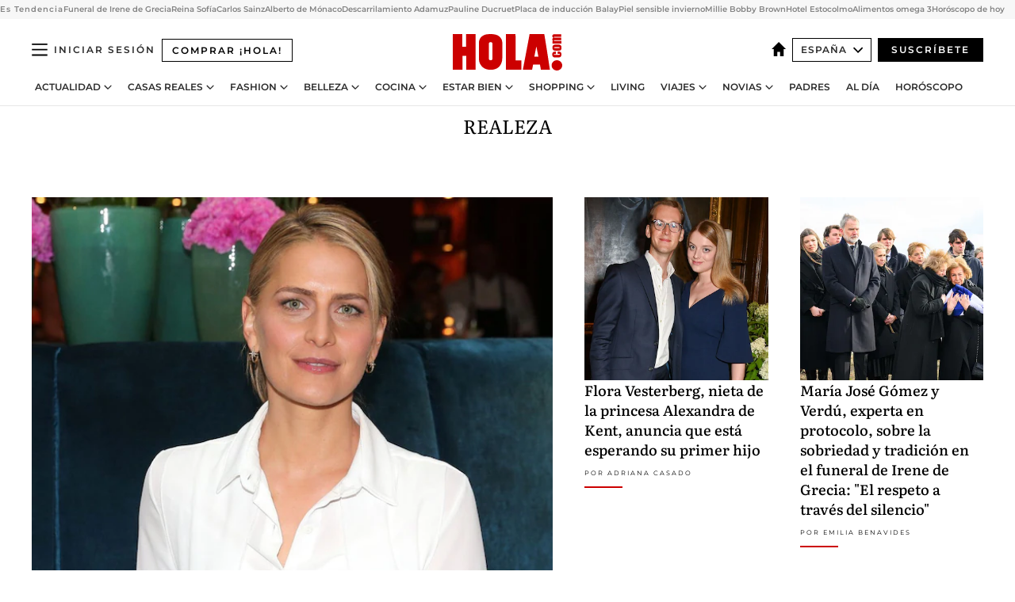

--- FILE ---
content_type: text/html; charset=utf-8
request_url: https://www.hola.com/realeza/
body_size: 36320
content:
<!DOCTYPE html><html lang="es"><head><meta charSet="utf-8" data-next-head=""/><meta name="viewport" content="width=device-width" data-next-head=""/><meta property="mrf:tags" content="ed:4" data-next-head=""/><meta property="mrf:tags" content="otherEdition:" data-next-head=""/><meta property="mrf:tags" content="documentType:cover" data-next-head=""/><meta property="mrf:tags" content="publication:HOLA" data-next-head=""/><meta property="mrf:sections" content="realeza" data-next-head=""/><link rel="alternate" type="application/rss+xml" title="HOLA! RSS PRIMARY-REALEZA feed" href="https://www.hola.com/feeds/rss/es/primary-realeza/any/50.xml" data-next-head=""/><meta property="og:image" content="https://www.hola.com/horizon/landscape/8ac91e7e2476-dlu598564150.jpg?im=Resize=(1200)" data-next-head=""/><meta property="og:image:height" content="675" data-next-head=""/><meta property="og:image:width" content="1200" data-next-head=""/><meta property="og:updated_time" content="2026-01-19T22:46:44.807Z" data-next-head=""/><script type="application/ld+json" data-next-head="">[{"@context":"https://schema.org","@graph":[{"@type":"Organization","@id":"https://www.hola.com/#organization","url":"https://www.hola.com/","name":"HOLA","sameAs":["https://www.facebook.com/revistahola/","https://instagram.com/holacom/","https://x.com/hola","https://www.linkedin.com/company/hola/","https://www.pinterest.com/holacom/","https://www.youtube.com/HolaTvES","https://es.wikipedia.org/wiki/¡Hola!","https://www.tiktok.com/@revista_hola"],"logo":{"@type":"ImageObject","@id":"https://www.hola.com/#logo","url":"https://www.hola.com/holacom.png","caption":"HOLA","width":196,"height":60},"image":{"@id":"https://www.hola.com/#logo"}},{"@type":"WebSite","@id":"https://www.hola.com/#website","url":"https://www.hola.com/","name":"HOLA","publisher":{"@id":"https://www.hola.com/#organization"}}]},{"@context":"https://schema.org","@type":"BreadcrumbList","itemListElement":[{"@type":"ListItem","position":1,"name":"HOLA","item":{"@id":"https://www.hola.com/","@type":"CollectionPage"}},{"@type":"ListItem","position":2,"name":"Realeza","item":{"@id":"https://www.hola.com/realeza/","@type":"CollectionPage"}}]},{"@context":"https://schema.org","@type":"SiteNavigationElement","hasPart":[{"@type":"CreativeWork","name":"Actualidad","url":"https://www.hola.com/actualidad/"},{"@type":"CreativeWork","name":"Casas Reales","url":"https://www.hola.com/realeza/"},{"@type":"CreativeWork","name":"Moda","url":"https://www.hola.com/moda/"},{"@type":"CreativeWork","name":"Belleza","url":"https://www.hola.com/belleza/"},{"@type":"CreativeWork","name":"Cocina","url":"https://www.hola.com/cocina/"},{"@type":"CreativeWork","name":"Estar Bien","url":"https://www.hola.com/estar-bien/"},{"@type":"CreativeWork","name":"Shopping","url":"https://www.hola.com/seleccion/"},{"@type":"CreativeWork","name":"Living","url":"https://www.hola.com/decoracion/"},{"@type":"CreativeWork","name":"Viajes","url":"https://www.hola.com/viajes/"},{"@type":"CreativeWork","name":"Novias","url":"https://www.hola.com/novias/"},{"@type":"CreativeWork","name":"Padres","url":"https://www.hola.com/padres/"},{"@type":"CreativeWork","name":"Al día","url":"https://www.hola.com/al-dia/"},{"@type":"CreativeWork","name":"Horóscopo","url":"https://www.hola.com/horoscopo/"},{"@type":"CreativeWork","name":"Fashion","url":"https://www.hola.com/fashion/"}]},{"@context":"https://schema.org/","@type":"ItemList","mainEntityOfPage":{"@type":"CollectionPage","@id":"https://www.hola.com/realeza/","name":"Portada de Realeza y Personalidades | Información y curiosidades sobre las monarquías del mundo - hola.com"},"itemListElement":[{"@type":"ListItem","position":1,"url":"https://www.hola.com/realeza/20260119878823/tatiana-blatnik-despedida-irene-grecia/"},{"@type":"ListItem","position":2,"url":"https://www.hola.com/realeza/casa_inglesa/20260119878809/flora-vesterberg-nieta-princesa-alexandra-embarazada-timothy-vesterberg/"},{"@type":"ListItem","position":3,"url":"https://www.hola.com/realeza/20260119878764/funeral-irene-de-grecia-reyes-protocolo-expero/"},{"@type":"ListItem","position":4,"url":"https://www.hola.com/realeza/casa_monaco/20260119878678/alberto-monaco-carta-rey-felipe-accidente-ferroviario-adamuz/"},{"@type":"ListItem","position":5,"url":"https://www.hola.com/realeza/casa_espanola/20260119878740/entierro-irene-de-grecia-tatoi-familia-real-fotos/"},{"@type":"ListItem","position":6,"url":"https://www.hola.com/realeza/casa_espanola/20260119878694/irene-urdangarin-rota-de-dolor-en-el-ultimo-adios-a-la-querida-tia-pecu/"},{"@type":"ListItem","position":7,"url":"https://www.hola.com/realeza/casa_inglesa/20260119878606/meghan-markle-videos-hijos-planes/"},{"@type":"ListItem","position":8,"url":"https://www.hola.com/realeza/casa_espanola/20260119878600/pablo-nicolas-y-philippos-de-grecia-encabezan-el-cortejo-funebre-en-el-ultimo-adios-en-atenas-a-la-princesa-irene/"},{"@type":"ListItem","position":9,"url":"https://www.hola.com/realeza/casa_inglesa/20260119878692/el-principe-harry-comparece-por-primera-vez-en-el-juicio/"},{"@type":"ListItem","position":10,"url":"https://www.hola.com/realeza/casa_espanola/20260119878656/dolor-de-la-reina-sofia-irene-griegos-ovacionan/"},{"@type":"ListItem","position":11,"url":"https://www.hola.com/realeza/casa_espanola/20260119878591/reyes-felipe-letizia-mensaje-tragedia-ferroviaria-adamuz/"},{"@type":"ListItem","position":12,"url":"https://www.hola.com/realeza/casa_espanola/20260119878639/la-princesa-leonor-y-la-infanta-sofia-primera-vez-en-un-acto-oficial-de-la-realeza-griega/"},{"@type":"ListItem","position":13,"url":"https://www.hola.com/realeza/casa_monaco/20260119878612/imagen-mas-comentada-alberto-monaco-gran-cicatriz-cara/"},{"@type":"ListItem","position":14,"url":"https://www.hola.com/realeza/casa_espanola/20260119878592/princesa-irene-de-grecia-velatorio-atenas/"},{"@type":"ListItem","position":15,"url":"https://www.hola.com/moda/20260118877589/joyas-realeza-historicas-que-podrian-reaparecer-2026/"},{"@type":"ListItem","position":16,"url":"https://www.hola.com/realeza/casa_espanola/20260118878096/leonor-instinto-maternal-heredo-de-la-reina-letizia/"},{"@type":"ListItem","position":17,"url":"https://www.hola.com/realeza/casa_noruega/20260118878566/reina-sonia-regresa-francia-viaje-cargado-significado-celebrar-aniversario-especial/"},{"@type":"ListItem","position":18,"url":"https://www.hola.com/realeza/casa_inglesa/20260118878558/eugenia-de-york-corta-toda-comunicacion-con-su-padre/"},{"@type":"ListItem","position":19,"url":"https://www.hola.com/realeza/20260118878555/la-vida-elia-zaharia-divorcio-del-principe-leka-de-albania/"},{"@type":"ListItem","position":20,"url":"https://www.hola.com/moda/20260118878538/elisabeth-belgica-look-paso-desapercibido-nuevo-estilo/"},{"@type":"ListItem","position":21,"url":"https://www.hola.com/actualidad/20260117878505/estefania-y-camille-en-circo-de-montecarlo/"},{"@type":"ListItem","position":22,"url":"https://www.hola.com/actualidad/20260117878493/albummeghan-markle-harry-2016-grabado-por-lilibet/"},{"@type":"ListItem","position":23,"url":"https://www.hola.com/actualidad/20260117878484/imagenes-ceremonia-de-irene-de-grecia-dona-sofia-rota/"},{"@type":"ListItem","position":24,"url":"https://www.hola.com/realeza/casa_espanola/20260117878333/pricnesa-irende-de-grecia-leonor-sofia-catedral-ortodoxa-madrid/"},{"@type":"ListItem","position":25,"url":"https://www.hola.com/realeza/20260117878469/el-ultimo-adios-a-irene-de-grecia/"},{"@type":"ListItem","position":26,"url":"https://www.hola.com/belleza/20260117878269/unas-sin-pintar-reina-letizia-kate-middleton-consejos-expertas-manicura-natura/"},{"@type":"ListItem","position":27,"url":"https://www.hola.com/moda/20260117876938/reina-letizia-princesa-leonor-traje-bleis-madrid-entrevista/"},{"@type":"ListItem","position":28,"url":"https://www.hola.com/realeza/casa_suecia/20260114877867/la-inesperada-conexion-de-sofia-de-suecia-con-el-ex-mas-polemico-de-la-princesa-magdalena/"},{"@type":"ListItem","position":29,"url":"https://www.hola.com/realeza/casa_suecia/20260113877693/sofia-de-suecia-detalles-reaparicion-escandalo-epstein-anio-ausencia/"},{"@type":"ListItem","position":30,"url":"https://www.hola.com/realeza/casa_suecia/20260107876473/sofia-suecia-desvanece-de-la-vida-oficial-no-aparece-en-agenda/"},{"@type":"ListItem","position":31,"url":"https://www.hola.com/realeza/casa_suecia/20260103873205/nuevas-princesas-nacimientos-2025-ines-suecia-athena-mapelli-amina-jordania/"},{"@type":"ListItem","position":32,"url":"https://www.hola.com/realeza/casa_suecia/20251214872825/ines-suecia-desafio-10-meses-al-rescate-lazos-sofia-epstein/"},{"@type":"ListItem","position":33,"url":"https://www.hola.com/realeza/casa_suecia/20251215873064/silvia-suecia-nietos-navidad-polemica-princesa-sofia/"},{"@type":"ListItem","position":34,"url":"https://www.hola.com/realeza/casa_suecia/20251215872863/cronologia-silencio-real-sofia-de-suecia-jeffrey-epstein-pasado-de-una-princesa-que-no-nacio-en-la-realeza/"},{"@type":"ListItem","position":35,"url":"https://www.hola.com/realeza/casa_suecia/20251211872430/sofia-de-suecia-ausente-nobel-casa-real-detalles-relacion-epstein/"},{"@type":"ListItem","position":36,"url":"https://www.hola.com/belleza/20251230874892/reina-letizia-maquillaje-charlene-de-monaco/"},{"@type":"ListItem","position":37,"url":"https://www.hola.com/moda/20251224873224/navidad-realeza-looks-maxima-holanda-kate-middleton-charlene-monaco/"},{"@type":"ListItem","position":38,"url":"https://www.hola.com/belleza/20251223874495/charlene-de-monaco-nuevo-cambio-look-fotos-navidad/"},{"@type":"ListItem","position":39,"url":"https://www.hola.com/realeza/casa_monaco/20251217873560/alberto-charlene-y-estefania-de-monaco-hijos-papa-noel-regalos/"}]}]</script><title data-next-head="">Portada de Realeza y Personalidades | Información y curiosidades sobre las monarquías del mundo - hola.com</title><link rel="canonical" href="https://www.hola.com/realeza/" data-next-head=""/><link rel="alternate" type="application/rss+xml" title="HOLA! RSS PRIMARY-REALEZA feed" href="https://www.hola.com/feeds/rss/es/primary-realeza/any/50.xml" data-next-head=""/><link rel="alternate" href="https://www.hola.com/us-es/realeza/" hreflang="es-US" data-next-head=""/><meta name="title" content="Portada de Realeza y Personalidades | Información y curiosidades sobre las monarquías del mundo - hola.com" data-next-head=""/><meta name="description" content="Información y curiosidades sobre las monarquías del mundo" data-next-head=""/><meta property="og:title" content="Portada de Realeza y Personalidades | Información y curiosidades sobre las monarquías del mundo - hola.com" data-next-head=""/><meta property="og:description" content="Información y curiosidades sobre las monarquías del mundo" data-next-head=""/><meta property="og:url" content="https://www.hola.com/realeza/" data-next-head=""/><meta name="twitter:card" content="summary" data-next-head=""/><meta name="twitter:site" content="@hola" data-next-head=""/><meta name="twitter:title" content="Portada de Realeza y Personalidades | Información y curiosidades sobre las monarquías del mundo - hola.com" data-next-head=""/><meta name="twitter:description" content="Información y curiosidades sobre las monarquías del mundo" data-next-head=""/><meta name="twitter:url" content="https://www.hola.com/realeza/" data-next-head=""/><meta name="twitter:image" content="https://www.hola.com/hola-fb-logo.png" data-next-head=""/><meta name="robots" content="index, follow" data-next-head=""/><meta property="og:site_name" content="¡HOLA!" data-next-head=""/><meta property="og:type" content="website" data-next-head=""/><meta property="fb:admins" content="52459726262" data-next-head=""/><link rel="preconnect" href="https://fonts.gstatic.com"/><link rel="preconnect" href="https://securepubads.g.doubleclick.net"/><link rel="preconnect" href="https://api.permutive.com"/><link rel="preconnect" href="https://micro.rubiconproject.com"/><link rel="preconnect" href="https://cdn.jwplayer.com"/><link rel="preconnect" href="https://cdn.privacy-mgmt.com"/><link rel="preconnect" href="https://www.googletagmanager.com"/><link rel="dns-prefetch" href="https://fonts.gstatic.com"/><link rel="dns-prefetch" href="https://securepubads.g.doubleclick.net"/><link rel="dns-prefetch" href="https://api.permutive.com"/><link rel="dns-prefetch" href="https://micro.rubiconproject.com"/><link rel="dns-prefetch" href="https://cdn.jwplayer.com"/><link rel="dns-prefetch" href="https://cdn.privacy-mgmt.com"/><link rel="dns-prefetch" href="https://www.googletagmanager.com"/><link rel="dns-prefetch" href="https://ssl.p.jwpcdn.com"/><link rel="dns-prefetch" href="https://www.google-analytics.com"/><script fetchpriority="high" type="text/javascript" src="https://securepubads.g.doubleclick.net/tag/js/gpt.js" async=""></script><link rel="apple-touch-icon" type="image/png" sizes="57x57" href="/apple-touch-icon-57x57.png"/><link rel="apple-touch-icon" type="image/png" sizes="60x60" href="/apple-touch-icon-60x60.png"/><link rel="apple-touch-icon" type="image/png" sizes="72x72" href="/apple-touch-icon-72x72.png"/><link rel="apple-touch-icon" type="image/png" sizes="76x76" href="/apple-touch-icon-76x76.png"/><link rel="apple-touch-icon" type="image/png" sizes="114x114" href="/apple-touch-icon-114x114.png"/><link rel="apple-touch-icon" type="image/png" sizes="120x120" href="/apple-touch-icon-120x120.png"/><link rel="apple-touch-icon" type="image/png" sizes="144x144" href="/apple-touch-icon-144x144.png"/><link rel="apple-touch-icon" type="image/png" sizes="152x152" href="/apple-touch-icon-152x152.png"/><link rel="apple-touch-icon" type="image/png" sizes="180x180" href="/apple-touch-icon-180x180.png"/><link rel="icon" type="image/png" sizes="192x192" href="/favicon-192x192.png"/><link rel="shortcut icon" type="image/png" sizes="32x32" href="/favicon-32x32.png"/><link rel="icon" type="image/png" sizes="16x16" href="/favicon-16x16.png"/><link rel="icon" type="image/x-icon" href="/favicon.ico"/><link rel="shortcut icon" href="/favicon.ico"/><link rel="manifest" href="/manifest.webmanifest" crossorigin="use-credentials"/><link rel="mask-icon" href="/icons/safari-pinned-tab.svg" color="#cc0000"/><meta name="msapplication-TileColor" content="#cc0000"/><meta name="theme-color" content="#ffffff"/><meta name="version" content="v4.65.1"/><script id="datalayer-script" data-nscript="beforeInteractive">(function() {
						const page = {"documentType":"cover","geoBucket":"geo_us_es","errorStatus":"","publication":"HOLA","subsection":"realeza","section":"realeza","cleanURL":"https://www.hola.com/realeza/","canonicalURL":"https://www.hola.com/realeza/","ed":"4","otherEdition":[],"dataSource":"web"};
						const article = null;
						window.dataLayer = window.dataLayer || [];
						if (page) window.dataLayer.push(page);
						if (article) window.dataLayer.push(article);
					})();</script><script id="prebid-create" data-nscript="beforeInteractive">
			window.pbjs = window.pbjs || {};
			window.pbjs.que = window.pbjs.que || [];
		</script><script id="gpt-create" data-nscript="beforeInteractive">
			window.dataLayer = window.dataLayer || [];
			window.googletag = window.googletag || {cmd: []};
			window.adConfig = window.adConfig || {};
			window.adConfig.ads = window.adConfig.ads || [];
			window.adConfig.sraIds = window.adConfig.sraIds || [];
			window.adConfig.sraScrollIds = window.adConfig.sraScrollIds || [];
			window.mappings = window.mappings || {};
			window.pageLevelTargeting = window.pageLevelTargeting || false;
		</script><script id="marfil-create" data-nscript="beforeInteractive">(function(){console.log('TEST CARGANDO SCRIPT GENERAL EN DOC');"use strict";function e(e){var t=!(arguments.length>1&&void 0!==arguments[1])||arguments[1],c=document.createElement("script");c.src=e,t?c.type="module":(c.async=!0,c.type="text/javascript",c.setAttribute("nomodule",""));var n=document.getElementsByTagName("script")[0];n.parentNode.insertBefore(c,n)}!function(t,c){!function(t,c,n){var a,o,r;n.accountId=c,null!==(a=t.marfeel)&&void 0!==a||(t.marfeel={}),null!==(o=(r=t.marfeel).cmd)&&void 0!==o||(r.cmd=[]),t.marfeel.config=n;var i="https://sdk.mrf.io/statics";e("".concat(i,"/marfeel-sdk.js?id=").concat(c),!0),e("".concat(i,"/marfeel-sdk.es5.js?id=").concat(c),!1)}(t,c,arguments.length>2&&void 0!==arguments[2]?arguments[2]:{})}(window,7386,{} /* Config */)})();
		</script><link rel="preload" href="/_next/static/css/bfd6cd71510a1c1b.css" as="style"/><link rel="stylesheet" href="/_next/static/css/bfd6cd71510a1c1b.css" data-n-g=""/><link rel="preload" href="/_next/static/css/7829afaba236848f.css" as="style"/><link rel="stylesheet" href="/_next/static/css/7829afaba236848f.css" data-n-p=""/><noscript data-n-css=""></noscript><script defer="" nomodule="" src="/_next/static/chunks/polyfills-42372ed130431b0a.js"></script><script src="//applets.ebxcdn.com/ebx.js" async="" id="ebx" defer="" data-nscript="beforeInteractive"></script><script defer="" src="/_next/static/chunks/6753.f6e000e864a08c7f.js"></script><script defer="" src="/_next/static/chunks/5307.60d8733009aa532b.js"></script><script defer="" src="/_next/static/chunks/3345.335516c2a005971b.js"></script><script defer="" src="/_next/static/chunks/8325.7c1b344283122f56.js"></script><script defer="" src="/_next/static/chunks/8852.a57c2ec7d6d278ea.js"></script><script defer="" src="/_next/static/chunks/2307.4bfa428b04fc22c7.js"></script><script defer="" src="/_next/static/chunks/7417.81b577a94afb2be3.js"></script><script defer="" src="/_next/static/chunks/8938.c3771d52fb620e6f.js"></script><script defer="" src="/_next/static/chunks/6237.867dabcc1a667d4e.js"></script><script defer="" src="/_next/static/chunks/7116.9e1e8b11b5631d92.js"></script><script defer="" src="/_next/static/chunks/6510.b27b37e3889fe4ef.js"></script><script defer="" src="/_next/static/chunks/408.e4e5e2aa06c6a89a.js"></script><script defer="" src="/_next/static/chunks/6630.62658e7af834bed7.js"></script><script defer="" src="/_next/static/chunks/633.77ff3e3d80179a4c.js"></script><script src="/_next/static/chunks/webpack-ab8fef51b63e18ac.js" defer=""></script><script src="/_next/static/chunks/framework-87f4787c369d4fa9.js" defer=""></script><script src="/_next/static/chunks/main-ff4f9e304ce34cd7.js" defer=""></script><script src="/_next/static/chunks/pages/_app-121bb79d93895e40.js" defer=""></script><script src="/_next/static/chunks/1609-4252f898d0831c6c.js" defer=""></script><script src="/_next/static/chunks/8435-fca3790ce7581c2f.js" defer=""></script><script src="/_next/static/chunks/3417-a24db766b908450e.js" defer=""></script><script src="/_next/static/chunks/pages/other/%5B...path%5D-3c2e8100c4e2fc45.js" defer=""></script><script src="/_next/static/UghPm-xHDjFmrNWkKvneS/_buildManifest.js" defer=""></script><script src="/_next/static/UghPm-xHDjFmrNWkKvneS/_ssgManifest.js" defer=""></script></head><body><div id="__next"><a class="skLi-8370a0" href="#hm-main">Ir al contenido principal</a><a class="skLi-8370a0" href="#hm-footer">Ir al pie de página</a><div><!-- Comscore Identifier: comscorekw=spain --></div><aside class="ho-liLi-842356 ho-liLi-s-14970ef  ho-theme" data-no-swipe="true"><div class="ho-liLiTiWr-2093889"><span class="ho-liLiTi-1356abd">Es Tendencia</span></div><div class="ho-liLiCoWr-23105c6"><ul><li><a class="ho-liLiLi-12407d5 ho-link" href="https://www.hola.com/realeza/casa_espanola/20260119878600/pablo-nicolas-y-philippos-de-grecia-encabezan-el-cortejo-funebre-en-el-ultimo-adios-en-atenas-a-la-princesa-irene/">Funeral de Irene de Grecia</a></li><li><a class="ho-liLiLi-12407d5 ho-link" href="https://www.hola.com/realeza/casa_espanola/20260119878656/dolor-de-la-reina-sofia-irene-griegos-ovacionan/">Reina Sofía</a></li><li><a class="ho-liLiLi-12407d5 ho-link" href="https://www.hola.com/actualidad/20260119878596/carlos-sainz-reencuentro-mujer-dakar-2026/">Carlos Sainz</a></li><li><a class="ho-liLiLi-12407d5 ho-link" href="https://www.hola.com/realeza/casa_monaco/20260119878612/imagen-mas-comentada-alberto-monaco-gran-cicatriz-cara/">Alberto de Mónaco</a></li><li><a class="ho-liLiLi-12407d5 ho-link" href="https://www.hola.com/al-dia/20260119878614/directo-descarrilamiento-trenes-adamuz-cordoba-fallecidos-causas/">Descarrilamiento Adamuz</a></li><li><a class="ho-liLiLi-12407d5 ho-link" href="https://www.hola.com/moda/20260119878597/pauline-ducruet-look-traje-chaqueta-zapato-comodo-estefania-monaco/">Pauline Ducruet</a></li><li><a class="ho-liLiLi-12407d5 ho-link" href="https://www.hola.com/seleccion/20260119877797/placa-de-induccion-balay-a-prueba-de-huellas-mas-de-140-euros-de-descuento/">Placa de inducción Balay</a></li><li><a class="ho-liLiLi-12407d5 ho-link" href="https://www.hola.com/seleccion/20260119878619/como-cuidar-la-piel-sensible-en-invierno-mejores-productos-y-consejos-de-expertos/">Piel sensible invierno</a></li><li><a class="ho-liLiLi-12407d5 ho-link" href="https://www.hola.com/belleza/20260119878650/millie-bobby-brown-cambio-look-corte-pelo-bob/">Millie Bobby Brown</a></li><li><a class="ho-liLiLi-12407d5 ho-link" href="https://www.hola.com/viajes/20260119878100/hotel-estocolmo-diseno-escandinavo-carlos-felipe-suecia/">Hotel Estocolmo</a></li><li><a class="ho-liLiLi-12407d5 ho-link" href="https://www.hola.com/cocina/recetas/20260119878328/alimentos-ricos-omega-3-recetas-faciles/">Alimentos omega 3</a></li><li><a class="ho-liLiLi-12407d5 ho-link" href="https://www.hola.com/horoscopo/20260119877334/horoscopo-de-hoy-lunes-19-de-enero/">Horóscopo de hoy</a></li></ul></div></aside><div class="glide-header ho-heWr-13544c1"><header class=" ho-theme ho-header ho-ce-84215c" id="hm-header" data-no-swipe="true"><div class="ho-heMaRoWr-20558d9 hm-container"><div class="ho-heToBa-12016a3"><button type="button" class="ho-heHaTo-215244d ho-theme ho-button ho-bu-i-1138ea0" aria-label="Abrir menú" aria-expanded="false" title="Abrir menú"><svg viewBox="0 0 16 13" xmlns="http://www.w3.org/2000/svg" aria-hidden="true" class="hm-icon"><path d="M16 1.5H0V0h16zM16 7H0V5.5h16zm0 5.5H0V11h16z" fill="currentColor" fill-rule="evenodd"></path></svg></button><a class="ho-heMaLi-1827ab2 ho-link" href="https://suscripciones.hola.com/">Comprar ¡HOLA!</a><div class="ho-heLoCo-194933f"><a aria-label="HOLA.com" class="ho-loLi-8311c6 ho-link" href="https://www.hola.com/"><svg viewBox="0 0 242 81" fill="none" xmlns="http://www.w3.org/2000/svg" aria-hidden="true" class="ho-loIc-826c03 hm-icon"><path d="M230.277 58.186c6.478 0 11.723 5.128 11.723 11.407C242 75.87 236.755 81 230.277 81c-6.479 0-11.723-5.129-11.723-11.407 0-6.279 5.244-11.407 11.723-11.407zM106.522 9.506c2.116 2.697 3.041 7.295 3.041 11.76l-.176 34.267c-.353 8.931-5.509 18.57-13.706 21.576-8.198 3.758-20.979 3.05-28.118-2.299-6.215-4.642-9.432-11.23-9.784-18.747V17.907c.528-5.35 3.393-11.23 8.02-13.75C69.194 2.033 72.896.574 76.819.396c8.55-.883 23.49-1.06 29.704 9.109zm-19.92 9.418c-1.234-1.062-3.041-1.238-4.452-.708-1.41.53-2.291 1.769-2.468 3.228v33.558c.177 1.415 1.234 2.697 2.689 3.05 1.058.355 2.292.178 3.217 0 1.058-.706 2.116-1.237 2.116-3.227V21.621c-.045-1.415-.573-1.946-1.102-2.697zM202.203.044c.529.177 12.605 79.01 12.605 79.409h-19.921l-2.116-11.761h-15.116l-2.292 11.76h-20.449S170.03.222 169.854.044c-.22.177 32.349 0 32.349 0zM189.378 50.36s-4.451-22.638-4.451-22.815c0 0 0-.353-4.628 22.815h9.079zm-50.507 8.356h12.825v20.692h-34.332V.044h21.331c.176 0 .176 58.849.176 58.672zM21.155 28.386h8.373V0H50.33v79.408H29.705V48.37H21.33v31.038H0V.044h21.155v28.341zm206.654 10.522v5.527h-2.336c-.705 0-1.234 0-1.587.177-.352.177-.352.354-.352.707 0 .354.176.53.352.708.177.177.706.177 1.587.177h9.255c.705 0 1.234-.177 1.587-.354.352-.177.529-.354.529-.708a.974.974 0 00-.529-.884c-.353-.177-1.058-.177-1.939-.177h-2.292v-5.35c1.586 0 2.688 0 3.57.177.705.177 1.586.354 2.291 1.061.882.531 1.411 1.238 1.763 2.123.353.884.529 1.945.529 3.404 0 1.592-.352 3.05-.881 3.935-.529 1.061-1.411 1.592-2.468 2.123-1.058.353-2.468.53-4.452.53h-5.509c-1.586 0-2.864-.177-3.746-.53-.881-.354-1.586-1.062-2.292-2.123-.705-1.06-1.057-2.476-1.057-3.935 0-1.592.352-2.874 1.057-3.935.706-1.061 1.411-1.768 2.469-2.122 1.234-.354 2.644-.53 4.451-.53zm-.529-15.519h4.804c1.763 0 3.041 0 3.922.177.882.177 1.587.53 2.292 1.061.705.53 1.234 1.238 1.587 2.122.352.885.528 1.946.528 3.228 0 1.238-.176 2.476-.352 3.405-.353.884-.705 1.591-1.234 2.122-.529.53-1.234.884-2.116 1.061-.881.177-2.115.354-3.746.354h-4.98c-1.763 0-3.217-.177-4.275-.53-1.058-.355-1.763-1.062-2.468-2.123-.529-1.061-.881-2.3-.881-3.935 0-1.238.176-2.476.528-3.405a4.594 4.594 0 011.587-2.122c.705-.53 1.234-.884 1.939-1.061.529-.177 1.587-.354 2.865-.354zm-1.454 5.88c-1.058 0-1.587 0-1.94.178-.176.176-.352.353-.352.707s.176.53.352.707c.177.177.882.177 1.94.177h8.726c.881 0 1.586 0 1.763-.177.352-.177.352-.353.352-.707s-.176-.53-.352-.707c-.177-.177-.882-.177-1.587-.177h-8.902zm-5.333-13.882l1.763.176c-.705-.53-1.234-1.06-1.587-1.591-.352-.708-.529-1.415-.529-2.123 0-1.591.705-2.874 2.116-3.758-.705-.53-1.234-1.061-1.587-1.592-.352-.707-.529-1.238-.529-2.122 0-1.06.177-1.768.705-2.476.529-.707 1.058-1.06 1.763-1.238.705-.177 1.763-.354 3.394-.354h13.883v5.704H227.28c-1.587 0-2.688 0-3.041.177-.353.177-.529.354-.529.707 0 .354.176.708.529.885.353.177 1.41.177 3.041.177h12.605v5.703h-12.252c-1.94 0-3.041 0-3.394.177-.353.177-.529.354-.529.707 0 .177.176.531.353.708.176.177.352.354.705.354h15.293v5.703h-19.392v-5.88h-.176v-.044z" fill="currentColor"></path></svg><span class="sr-only">Portada de Realeza y Personalidades -  Información y curiosidades sobre las monarquías del mundo - hola.com</span></a></div><div class="ho-heEdSw-2174946 -header ho-theme ho-edSw-1589d3b -no-label" id="edition-switcher"><a aria-label="España" class="ho-link" href="https://www.hola.com/"><svg width="18" height="18" viewBox="0 0 18 18" fill="none" xmlns="http://www.w3.org/2000/svg" aria-hidden="true" class="ho-edSwHoIc-2375ca4 hm-icon"><path d="M9 0L0 9h2.695v9h4.587v-5.386h3.46V18h4.567V9H18L9 0z" fill="currentColor"></path></svg></a><button type="button" class="ho-edSwBu-2225aeb ho-theme ho-button ho-bu-i-1138ea0" aria-label="Abrir Ediciones" aria-expanded="false" aria-controls="edition-switcher-list-España-desktop" title="Abrir Ediciones" on="tap:edition-switcher.toggleClass(class=&#x27;editionOpen&#x27;)">España<svg width="140" height="90" viewBox="0 0 14 9" fill="none" xmlns="http://www.w3.org/2000/svg" aria-hidden="true" class="ho-edSwIc-1982557 hm-icon"><path fill-rule="evenodd" clip-rule="evenodd" d="M7.8 8.43a1 1 0 01-1.415 0L.57 2.615A1 1 0 011.985 1.2l5.107 5.108L12.2 1.2a1 1 0 111.415 1.415L7.8 8.43z" fill="currentColor"></path></svg></button><ul class="ho-edSwLi-2001c71" id="edition-switcher-list-España-desktop" aria-hidden="true"><li><a class="ho-edSwLi-1987a78 ho-link" href="https://www.hola.com/us-es/" tabindex="-1">Americas</a></li><li><a class="ho-edSwLi-1987a78 ho-link" href="https://www.hola.com/us/" tabindex="-1">USA</a></li><li><a class="ho-edSwLi-1987a78 ho-link" href="https://www.hola.com/mexico/" tabindex="-1">México</a></li></ul></div><div class="login-header ho-loCo-146800c"><a aria-label="Iniciar sesión" class="ho-loLi-935396 ho-link" href="" rel="nofollow"><span class="ho-loLiTe-1356d2a">Iniciar sesión</span></a></div><div class="ho-suCl-1819162"><a class="-button ho-link" href="https://suscribete.hola.com/">Suscríbete</a></div></div><div class="ho-heNaCo-18413da"><nav class="ho-heNa-165781b" aria-label="Primary Header Navigation" id="header-navigation-primary"><ul class="ho-naLi-148407d"><li class="ho-naIt-1471b6f"><div class="ho-naWr-1809e3b" id="header-navigation-primary-link-ey9R79cKtQ"><a class="ho-naLa-1552e12 ho-naLi-147079d ho-link" href="https://www.hola.com/actualidad/">Actualidad</a><button type="button" class="ho-naSuBu-2443568 ho-theme ho-button ho-bu-i-1138ea0" aria-label="Abrir Actualidad Submenu" aria-expanded="false" aria-controls="sub-menu-ey9R79cKtQ-primary" on="tap:sub-menu-ey9R79cKtQ-primary.toggleClass(class=&#x27;navigationWrapperOpen&#x27;)"><svg width="140" height="90" viewBox="0 0 14 9" fill="none" xmlns="http://www.w3.org/2000/svg" aria-hidden="true" class="ho-naSuIc-2200d8b hm-icon"><path fill-rule="evenodd" clip-rule="evenodd" d="M7.8 8.43a1 1 0 01-1.415 0L.57 2.615A1 1 0 011.985 1.2l5.107 5.108L12.2 1.2a1 1 0 111.415 1.415L7.8 8.43z" fill="currentColor"></path></svg></button><ul class="ho-naSu-1807e6f" aria-hidden="true" id="sub-menu-ey9R79cKtQ-primary"><li class="ho-naSuIt-2206ba3"><a class="ho-suLi-116577e ho-link" href="https://www.hola.com/tags/television/" tabindex="-1">Televisión</a></li><li class="ho-naSuIt-2206ba3"><a class="ho-suLi-116577e ho-link" href="https://www.hola.com/biografias/" tabindex="-1">Biografías</a></li><li class="ho-naSuIt-2206ba3"><a class="ho-suLi-116577e ho-link" href="https://www.hola.com/tv/" tabindex="-1">¡HOLA! Play</a></li></ul></div></li><li class="ho-naIt-1471b6f"><div class="ho-naWr-1809e3b" id="header-navigation-primary-link-et0qculsiz"><a class="ho-naLa-1552e12 ho-naLi-147079d ho-link" href="https://www.hola.com/realeza/">Casas Reales</a><button type="button" class="ho-naSuBu-2443568 ho-theme ho-button ho-bu-i-1138ea0" aria-label="Abrir Casas Reales Submenu" aria-expanded="false" aria-controls="sub-menu-et0qculsiz-primary" on="tap:sub-menu-et0qculsiz-primary.toggleClass(class=&#x27;navigationWrapperOpen&#x27;)"><svg width="140" height="90" viewBox="0 0 14 9" fill="none" xmlns="http://www.w3.org/2000/svg" aria-hidden="true" class="ho-naSuIc-2200d8b hm-icon"><path fill-rule="evenodd" clip-rule="evenodd" d="M7.8 8.43a1 1 0 01-1.415 0L.57 2.615A1 1 0 011.985 1.2l5.107 5.108L12.2 1.2a1 1 0 111.415 1.415L7.8 8.43z" fill="currentColor"></path></svg></button><ul class="ho-naSu-1807e6f" aria-hidden="true" id="sub-menu-et0qculsiz-primary"><li class="ho-naSuIt-2206ba3"><a class="ho-suLi-116577e ho-link" href="https://www.hola.com/realeza/casa_espanola/" tabindex="-1">España</a></li><li class="ho-naSuIt-2206ba3"><a class="ho-suLi-116577e ho-link" href="https://www.hola.com/realeza/casa_inglesa/" tabindex="-1">Reino Unido</a></li><li class="ho-naSuIt-2206ba3"><a class="ho-suLi-116577e ho-link" href="https://www.hola.com/realeza/casa_holanda/" tabindex="-1">Holanda</a></li><li class="ho-naSuIt-2206ba3"><a class="ho-suLi-116577e ho-link" href="https://www.hola.com/realeza/casa_monaco/" tabindex="-1">Mónaco</a></li><li class="ho-naSuIt-2206ba3"><a class="ho-suLi-116577e ho-link" href="https://www.hola.com/realeza/casa_noruega/" tabindex="-1">Noruega</a></li><li class="ho-naSuIt-2206ba3"><a class="ho-suLi-116577e ho-link" href="https://www.hola.com/realeza/casa_suecia/" tabindex="-1">Suecia</a></li><li class="ho-naSuIt-2206ba3"><a class="ho-suLi-116577e ho-link" href="https://www.hola.com/realeza/casa_danesa/" tabindex="-1">Dinamarca</a></li><li class="ho-naSuIt-2206ba3"><a class="ho-suLi-116577e ho-link" href="https://www.hola.com/realeza/casa_belga/" tabindex="-1">Bélgica</a></li><li class="ho-naSuIt-2206ba3"><a class="ho-suLi-116577e ho-link" href="https://www.hola.com/realeza/casa_luxemburgo/" tabindex="-1">Luxemburgo</a></li><li class="ho-naSuIt-2206ba3"><a class="ho-suLi-116577e ho-link" href="https://www.hola.com/realeza/casa_liechtenstein/" tabindex="-1">Liechtenstein</a></li></ul></div></li><li class="ho-naIt-1471b6f"><div class="ho-naWr-1809e3b" id="header-navigation-primary-link-eHUdQs-AiO"><a class="ho-naLa-1552e12 ho-naLi-147079d ho-link" href="https://www.hola.com/moda/">Fashion</a><button type="button" class="ho-naSuBu-2443568 ho-theme ho-button ho-bu-i-1138ea0" aria-label="Abrir Fashion Submenu" aria-expanded="false" aria-controls="sub-menu-eHUdQs-AiO-primary" on="tap:sub-menu-eHUdQs-AiO-primary.toggleClass(class=&#x27;navigationWrapperOpen&#x27;)"><svg width="140" height="90" viewBox="0 0 14 9" fill="none" xmlns="http://www.w3.org/2000/svg" aria-hidden="true" class="ho-naSuIc-2200d8b hm-icon"><path fill-rule="evenodd" clip-rule="evenodd" d="M7.8 8.43a1 1 0 01-1.415 0L.57 2.615A1 1 0 011.985 1.2l5.107 5.108L12.2 1.2a1 1 0 111.415 1.415L7.8 8.43z" fill="currentColor"></path></svg></button><ul class="ho-naSu-1807e6f" aria-hidden="true" id="sub-menu-eHUdQs-AiO-primary"><li class="ho-naSuIt-2206ba3"><a class="ho-suLi-116577e ho-link" href="https://www.hola.com/moda/actualidad/" tabindex="-1">Noticias</a></li><li class="ho-naSuIt-2206ba3"><a class="ho-suLi-116577e ho-link" href="https://www.hola.com/moda/tendencias/" tabindex="-1">Tendencias</a></li><li class="ho-naSuIt-2206ba3"><a class="ho-suLi-116577e ho-link" href="https://www.hola.com/moda/disenyadores/" tabindex="-1">Diseñadores</a></li></ul></div></li><li class="ho-naIt-1471b6f"><div class="ho-naWr-1809e3b" id="header-navigation-primary-link-e1uuEsoFeC"><a class="ho-naLa-1552e12 ho-naLi-147079d ho-link" href="https://www.hola.com/belleza/">Belleza</a><button type="button" class="ho-naSuBu-2443568 ho-theme ho-button ho-bu-i-1138ea0" aria-label="Abrir Belleza Submenu" aria-expanded="false" aria-controls="sub-menu-e1uuEsoFeC-primary" on="tap:sub-menu-e1uuEsoFeC-primary.toggleClass(class=&#x27;navigationWrapperOpen&#x27;)"><svg width="140" height="90" viewBox="0 0 14 9" fill="none" xmlns="http://www.w3.org/2000/svg" aria-hidden="true" class="ho-naSuIc-2200d8b hm-icon"><path fill-rule="evenodd" clip-rule="evenodd" d="M7.8 8.43a1 1 0 01-1.415 0L.57 2.615A1 1 0 011.985 1.2l5.107 5.108L12.2 1.2a1 1 0 111.415 1.415L7.8 8.43z" fill="currentColor"></path></svg></button><ul class="ho-naSu-1807e6f" aria-hidden="true" id="sub-menu-e1uuEsoFeC-primary"><li class="ho-naSuIt-2206ba3"><a class="ho-suLi-116577e ho-link" href="https://www.hola.com/belleza/tendencias/" tabindex="-1">Tendencias</a></li><li class="ho-naSuIt-2206ba3"><a class="ho-suLi-116577e ho-link" href="https://www.hola.com/belleza/caraycuerpo/" tabindex="-1">Cara y cuerpo</a></li><li class="ho-naSuIt-2206ba3"><a class="ho-suLi-116577e ho-link" href="https://www.hola.com/tags/peinados/" tabindex="-1">Peinados</a></li><li class="ho-naSuIt-2206ba3"><a class="ho-suLi-116577e ho-link" href="https://www.hola.com/tags/perder-peso/" tabindex="-1">Perder peso</a></li><li class="ho-naSuIt-2206ba3"><a class="ho-suLi-116577e ho-link" href="https://www.hola.com/tags/en-forma/" tabindex="-1">En forma</a></li><li class="ho-naSuIt-2206ba3"><a class="ho-suLi-116577e ho-link" href="https://www.hola.com/hubs/hola-beauty-addict/" tabindex="-1">¡HOLA! Beauty Addict</a></li></ul></div></li><li class="ho-naIt-1471b6f"><div class="ho-naWr-1809e3b" id="header-navigation-primary-link-ebyep_jFba"><a class="ho-naLa-1552e12 ho-naLi-147079d ho-link" href="https://www.hola.com/cocina/">Cocina</a><button type="button" class="ho-naSuBu-2443568 ho-theme ho-button ho-bu-i-1138ea0" aria-label="Abrir Cocina Submenu" aria-expanded="false" aria-controls="sub-menu-ebyep_jFba-primary" on="tap:sub-menu-ebyep_jFba-primary.toggleClass(class=&#x27;navigationWrapperOpen&#x27;)"><svg width="140" height="90" viewBox="0 0 14 9" fill="none" xmlns="http://www.w3.org/2000/svg" aria-hidden="true" class="ho-naSuIc-2200d8b hm-icon"><path fill-rule="evenodd" clip-rule="evenodd" d="M7.8 8.43a1 1 0 01-1.415 0L.57 2.615A1 1 0 011.985 1.2l5.107 5.108L12.2 1.2a1 1 0 111.415 1.415L7.8 8.43z" fill="currentColor"></path></svg></button><ul class="ho-naSu-1807e6f" aria-hidden="true" id="sub-menu-ebyep_jFba-primary"><li class="ho-naSuIt-2206ba3"><a class="ho-suLi-116577e ho-link" href="https://www.hola.com/cocina/recetas/" tabindex="-1">Recetas</a></li><li class="ho-naSuIt-2206ba3"><a class="ho-suLi-116577e ho-link" href="https://www.hola.com/cocina/noticias/" tabindex="-1">Noticias</a></li><li class="ho-naSuIt-2206ba3"><a class="ho-suLi-116577e ho-link" href="https://www.hola.com/cocina/tecnicas-de-cocina/" tabindex="-1">Técnicas de cocina</a></li></ul></div></li><li class="ho-naIt-1471b6f"><div class="ho-naWr-1809e3b" id="header-navigation-primary-link-emEY-iK6K5"><a class="ho-naLa-1552e12 ho-naLi-147079d ho-link" href="https://www.hola.com/estar-bien/">Estar bien</a><button type="button" class="ho-naSuBu-2443568 ho-theme ho-button ho-bu-i-1138ea0" aria-label="Abrir Estar bien Submenu" aria-expanded="false" aria-controls="sub-menu-emEY-iK6K5-primary" on="tap:sub-menu-emEY-iK6K5-primary.toggleClass(class=&#x27;navigationWrapperOpen&#x27;)"><svg width="140" height="90" viewBox="0 0 14 9" fill="none" xmlns="http://www.w3.org/2000/svg" aria-hidden="true" class="ho-naSuIc-2200d8b hm-icon"><path fill-rule="evenodd" clip-rule="evenodd" d="M7.8 8.43a1 1 0 01-1.415 0L.57 2.615A1 1 0 011.985 1.2l5.107 5.108L12.2 1.2a1 1 0 111.415 1.415L7.8 8.43z" fill="currentColor"></path></svg></button><ul class="ho-naSu-1807e6f" aria-hidden="true" id="sub-menu-emEY-iK6K5-primary"><li class="ho-naSuIt-2206ba3"><a class="ho-suLi-116577e ho-link" href="https://www.hola.com/tags/dieta-saludable/" tabindex="-1">Dieta saludable</a></li><li class="ho-naSuIt-2206ba3"><a class="ho-suLi-116577e ho-link" href="https://www.hola.com/tags/bienestar/" tabindex="-1">Bienestar</a></li><li class="ho-naSuIt-2206ba3"><a class="ho-suLi-116577e ho-link" href="https://www.hola.com/tags/medio-ambiente/" tabindex="-1">Medio ambiente</a></li><li class="ho-naSuIt-2206ba3"><a class="ho-suLi-116577e ho-link" href="https://www.hola.com/tags/psicologia/" tabindex="-1">Psicología</a></li><li class="ho-naSuIt-2206ba3"><a class="ho-suLi-116577e ho-link" href="https://www.hola.com/tags/coaching/" tabindex="-1">Coaching</a></li><li class="ho-naSuIt-2206ba3"><a class="ho-suLi-116577e ho-link" href="https://www.hola.com/tags/vida-sana/" tabindex="-1">Vida sana</a></li><li class="ho-naSuIt-2206ba3"><a class="ho-suLi-116577e ho-link" href="https://www.hola.com/tags/enfermedades/" tabindex="-1">Enfermedades</a></li><li class="ho-naSuIt-2206ba3"><a class="ho-suLi-116577e ho-link" href="https://www.hola.com/tags/mascotas/ " tabindex="-1">Mascotas</a></li></ul></div></li><li class="ho-naIt-1471b6f"><div class="ho-naWr-1809e3b" id="header-navigation-primary-link-e5hKUnglTa"><a class="ho-naLa-1552e12 ho-naLi-147079d ho-link" href="https://www.hola.com/seleccion/">Shopping</a><button type="button" class="ho-naSuBu-2443568 ho-theme ho-button ho-bu-i-1138ea0" aria-label="Abrir Shopping Submenu" aria-expanded="false" aria-controls="sub-menu-e5hKUnglTa-primary" on="tap:sub-menu-e5hKUnglTa-primary.toggleClass(class=&#x27;navigationWrapperOpen&#x27;)"><svg width="140" height="90" viewBox="0 0 14 9" fill="none" xmlns="http://www.w3.org/2000/svg" aria-hidden="true" class="ho-naSuIc-2200d8b hm-icon"><path fill-rule="evenodd" clip-rule="evenodd" d="M7.8 8.43a1 1 0 01-1.415 0L.57 2.615A1 1 0 011.985 1.2l5.107 5.108L12.2 1.2a1 1 0 111.415 1.415L7.8 8.43z" fill="currentColor"></path></svg></button><ul class="ho-naSu-1807e6f" aria-hidden="true" id="sub-menu-e5hKUnglTa-primary"><li class="ho-naSuIt-2206ba3"><a class="ho-suLi-116577e ho-link" href="https://www.hola.com/seleccion/belleza/" tabindex="-1">Belleza</a></li><li class="ho-naSuIt-2206ba3"><a class="ho-suLi-116577e ho-link" href="https://www.hola.com/seleccion/moda/" tabindex="-1">Moda</a></li><li class="ho-naSuIt-2206ba3"><a class="ho-suLi-116577e ho-link" href="https://www.hola.com/seleccion/casa/" tabindex="-1">Casa</a></li><li class="ho-naSuIt-2206ba3"><a class="ho-suLi-116577e ho-link" href="https://www.hola.com/seleccion/bienestar/" tabindex="-1">Bienestar</a></li><li class="ho-naSuIt-2206ba3"><a class="ho-suLi-116577e ho-link" href="https://www.hola.com/seleccion/tecnologia/" tabindex="-1">Tecnología</a></li><li class="ho-naSuIt-2206ba3"><a class="ho-suLi-116577e ho-link" href="https://www.hola.com/seleccion/libros/" tabindex="-1">Libros</a></li><li class="ho-naSuIt-2206ba3"><a class="ho-suLi-116577e ho-link" href="https://www.hola.com/seleccion/deporte/" tabindex="-1">Deporte</a></li><li class="ho-naSuIt-2206ba3"><a class="ho-suLi-116577e ho-link" href="https://www.hola.com/seleccion/ninos/" tabindex="-1">Niños</a></li><li class="ho-naSuIt-2206ba3"><a class="ho-suLi-116577e ho-link" href="https://www.hola.com/seleccion/mascotas/" tabindex="-1">Mascotas</a></li><li class="ho-naSuIt-2206ba3"><a class="ho-suLi-116577e ho-link" href="https://www.hola.com/seleccion/regalos/" tabindex="-1">Regalos</a></li><li class="ho-naSuIt-2206ba3"><a class="ho-suLi-116577e ho-link" href="https://www.hola.com/seleccion/ocio/" tabindex="-1">Ocio</a></li></ul></div></li><li class="ho-naIt-1471b6f"><a class="ho-naLi-147079d ho-link" href="https://www.hola.com/decoracion/">Living</a></li><li class="ho-naIt-1471b6f"><div class="ho-naWr-1809e3b" id="header-navigation-primary-link-epgoloeb3s"><a class="ho-naLa-1552e12 ho-naLi-147079d ho-link" href="https://www.hola.com/viajes/">Viajes</a><button type="button" class="ho-naSuBu-2443568 ho-theme ho-button ho-bu-i-1138ea0" aria-label="Abrir Viajes Submenu" aria-expanded="false" aria-controls="sub-menu-epgoloeb3s-primary" on="tap:sub-menu-epgoloeb3s-primary.toggleClass(class=&#x27;navigationWrapperOpen&#x27;)"><svg width="140" height="90" viewBox="0 0 14 9" fill="none" xmlns="http://www.w3.org/2000/svg" aria-hidden="true" class="ho-naSuIc-2200d8b hm-icon"><path fill-rule="evenodd" clip-rule="evenodd" d="M7.8 8.43a1 1 0 01-1.415 0L.57 2.615A1 1 0 011.985 1.2l5.107 5.108L12.2 1.2a1 1 0 111.415 1.415L7.8 8.43z" fill="currentColor"></path></svg></button><ul class="ho-naSu-1807e6f" aria-hidden="true" id="sub-menu-epgoloeb3s-primary"><li class="ho-naSuIt-2206ba3"><a class="ho-suLi-116577e ho-link" href="https://www.hola.com/tags/internacionales/" tabindex="-1">Internacionales</a></li><li class="ho-naSuIt-2206ba3"><a class="ho-suLi-116577e ho-link" href="https://www.hola.com/tags/espana/" tabindex="-1">España</a></li><li class="ho-naSuIt-2206ba3"><a class="ho-suLi-116577e ho-link" href="https://www.hola.com/guias/madrid/" tabindex="-1">Inspiración ¡H! Madrid</a></li><li class="ho-naSuIt-2206ba3"><a class="ho-suLi-116577e ho-link" href="https://www.holamadrid.com/" rel="nofollow" tabindex="-1">Tu ¡H! Madrid</a></li></ul></div></li><li class="ho-naIt-1471b6f"><div class="ho-naWr-1809e3b" id="header-navigation-primary-link-eqfsJ1HdVN"><a class="ho-naLa-1552e12 ho-naLi-147079d ho-link" href="https://www.hola.com/novias/">Novias</a><button type="button" class="ho-naSuBu-2443568 ho-theme ho-button ho-bu-i-1138ea0" aria-label="Abrir Novias Submenu" aria-expanded="false" aria-controls="sub-menu-eqfsJ1HdVN-primary" on="tap:sub-menu-eqfsJ1HdVN-primary.toggleClass(class=&#x27;navigationWrapperOpen&#x27;)"><svg width="140" height="90" viewBox="0 0 14 9" fill="none" xmlns="http://www.w3.org/2000/svg" aria-hidden="true" class="ho-naSuIc-2200d8b hm-icon"><path fill-rule="evenodd" clip-rule="evenodd" d="M7.8 8.43a1 1 0 01-1.415 0L.57 2.615A1 1 0 011.985 1.2l5.107 5.108L12.2 1.2a1 1 0 111.415 1.415L7.8 8.43z" fill="currentColor"></path></svg></button><ul class="ho-naSu-1807e6f" aria-hidden="true" id="sub-menu-eqfsJ1HdVN-primary"><li class="ho-naSuIt-2206ba3"><a class="ho-suLi-116577e ho-link" href="https://www.hola.com/tags/tendencias-novias/" tabindex="-1">Tendencias</a></li><li class="ho-naSuIt-2206ba3"><a class="ho-suLi-116577e ho-link" href="https://www.hola.com/novias/" tabindex="-1">Invitadas</a></li><li class="ho-naSuIt-2206ba3"><a class="ho-suLi-116577e ho-link" href="https://www.hola.com/tags/organizacion-de-bodas/" tabindex="-1">Organización</a></li><li class="ho-naSuIt-2206ba3"><a class="ho-suLi-116577e ho-link" href="https://www.tubodahola.com/" rel="nofollow" tabindex="-1">Tu Boda ¡HOLA!</a></li></ul></div></li><li class="ho-naIt-1471b6f"><a class="ho-naLi-147079d ho-link" href="https://www.hola.com/padres/">Padres</a></li><li class="ho-naIt-1471b6f"><a class="ho-naLi-147079d ho-link" href="https://www.hola.com/al-dia/">Al Día</a></li><li class="ho-naIt-1471b6f"><a class="ho-naLi-147079d ho-link" href="https://www.hola.com/horoscopo/">Horóscopo</a></li></ul></nav></div></div><nav class="ho-heMeMo-1622f64" aria-label="Primary Header Navigation" id="header-navigation-primary"><ul class="ho-naLi-148407d"><li class="ho-naIt-1471b6f"><a class="ho-naLi-147079d ho-link" href="https://www.hola.com/actualidad/">Actualidad</a></li><li class="ho-naIt-1471b6f"><a class="ho-naLi-147079d ho-link" href="https://www.hola.com/realeza/">Casas Reales</a></li><li class="ho-naIt-1471b6f"><a class="ho-naLi-147079d ho-link" href="https://www.hola.com/moda/">Fashion</a></li><li class="ho-naIt-1471b6f"><a class="ho-naLi-147079d ho-link" href="https://www.hola.com/belleza/">Belleza</a></li><li class="ho-naIt-1471b6f"><a class="ho-naLi-147079d ho-link" href="https://www.hola.com/cocina/">Cocina</a></li><li class="ho-naIt-1471b6f"><a class="ho-naLi-147079d ho-link" href="https://www.hola.com/estar-bien/">Estar bien</a></li><li class="ho-naIt-1471b6f"><a class="ho-naLi-147079d ho-link" href="https://www.hola.com/seleccion/">Shopping</a></li><li class="ho-naIt-1471b6f"><a class="ho-naLi-147079d ho-link" href="https://www.hola.com/decoracion/">Living</a></li><li class="ho-naIt-1471b6f"><a class="ho-naLi-147079d ho-link" href="https://www.hola.com/viajes/">Viajes</a></li><li class="ho-naIt-1471b6f"><a class="ho-naLi-147079d ho-link" href="https://www.hola.com/novias/">Novias</a></li><li class="ho-naIt-1471b6f"><a class="ho-naLi-147079d ho-link" href="https://www.hola.com/padres/">Padres</a></li><li class="ho-naIt-1471b6f"><a class="ho-naLi-147079d ho-link" href="https://www.hola.com/al-dia/">Al Día</a></li><li class="ho-naIt-1471b6f"><a class="ho-naLi-147079d ho-link" href="https://www.hola.com/horoscopo/">Horóscopo</a></li></ul></nav></header><span id="hm-main"></span></div> <!-- --> <!-- --> <!-- --> <div class="-variation-skin -style-2 hola-style" data-sticky-megabanner="false" data-ad-title="PUBLICIDAD"><div class="desktop adCo-11280b3"><div id="div-skin_0" data-refresh-count="0"></div></div></div><div class="all" id="div-outofpage1X1_0" data-position="outofpage" data-refresh-count="0" data-ad-title="PUBLICIDAD"></div> 
<div class="gc-col-12 gc-row hm-container skin-container" role="main">
 <div class=" ho-theme ho-taTi-1409990 -section"><div class="ho-taTiCo-23400ea"><h1 class="he-720f74 ho-taTiHe-20973b4">Realeza</h1></div></div> <div data-mrf-recirculation="Realeza (ES) - 1. Hero (BC REALEZA 1 POS 4)" data-cid="919"><div class="ho-hero  ho-theme"><div class="ho-heCo-1161248"><article class="ho-heCa-808be7  ho-theme ho-card ho-caHaLi-10929fc"><div class="ho-caMe-890111"><div class="ho-caImWr-1630256"><a aria-label="⁠La emotiva carta de despedida de Tatiana Blatnik a Irene de Grecia: &quot;Nos dejas mucha luz&quot;" class="ho-caLi-80899a ho-link" href="https://www.hola.com/realeza/20260119878823/tatiana-blatnik-despedida-irene-grecia/"><img src="https://www.hola.com/horizon/square/9d3aa4aa25b4-tatiana-blatnik.jpg" sizes="(min-width:1280px) 45vw, (min-width:960px) 445px, (min-width:768px) calc(100vw - 4rem), (min-width:320px) calc(100vw - 2rem), calc(100vw - 2rem)" srcSet="https://www.hola.com/horizon/square/9d3aa4aa25b4-tatiana-blatnik.jpg?im=Resize=(640),type=downsize 640w, https://www.hola.com/horizon/square/9d3aa4aa25b4-tatiana-blatnik.jpg?im=Resize=(960),type=downsize 960w, https://www.hola.com/horizon/square/9d3aa4aa25b4-tatiana-blatnik.jpg?im=Resize=(360),type=downsize 360w" width="1080" height="1080" loading="eager" decoding="async" alt="⁠La emotiva carta de despedida de Tatiana Blatnik a Irene de Grecia: &quot;Nos dejas mucha luz&quot;" fetchpriority="high" class="ho-image"/></a></div></div><div class="ho-caCo-114145e"><h3 class="he-720f74 ho-caTi-924647"><a aria-label="⁠La emotiva carta de despedida de Tatiana Blatnik a Irene de Grecia: &quot;Nos dejas mucha luz&quot;" class="ho-caLi-80899a ho-link" href="https://www.hola.com/realeza/20260119878823/tatiana-blatnik-despedida-irene-grecia/">⁠La emotiva carta de despedida de Tatiana Blatnik a Irene de Grecia: &quot;Nos dejas mucha luz&quot;</a></h3><span class="ho-caSu-1254304"><span class="">La exmujer del príncipe Nicolás de Grecia ha compartido un precioso homenaje a la que fuera uno de sus principales apoyos en la Casa Real helena</span></span><span class="ho-caAu-1037e66">Por <!-- -->Adriana Casado</span><span class="ho-caLi-8027ca"></span></div></article><script type="text/placeholder"></script><article class="ho-heCa-808be7  ho-theme ho-card ho-caHaLi-10929fc"><div class="ho-caMe-890111"><div class="ho-caImWr-1630256"><a aria-label="Flora Vesterberg, nieta de la princesa Alexandra de Kent, anuncia que está esperando su primer hijo" class="ho-caLi-80899a ho-link" href="https://www.hola.com/realeza/casa_inglesa/20260119878809/flora-vesterberg-nieta-princesa-alexandra-embarazada-timothy-vesterberg/"><img src="https://www.hola.com/horizon/square/594cad3fed8b-gettyimages-1676815174.jpg" sizes="(min-width:1360px) 248px, (min-width:960px) 18vw, (min-width:320px) 31vw, 31vw" srcSet="https://www.hola.com/horizon/square/594cad3fed8b-gettyimages-1676815174.jpg?im=Resize=(360),type=downsize 360w, https://www.hola.com/horizon/square/594cad3fed8b-gettyimages-1676815174.jpg?im=Resize=(160),type=downsize 160w" width="1080" height="1080" loading="lazy" decoding="async" alt="Flora Vesterberg, nieta de la princesa Alexandra de Kent, anuncia que está esperando su primer hijo" fetchpriority="auto" class="ho-image"/></a></div></div><div class="ho-caCo-114145e"><h3 class="he-720f74 ho-caTi-924647"><a aria-label="Flora Vesterberg, nieta de la princesa Alexandra de Kent, anuncia que está esperando su primer hijo" class="ho-caLi-80899a ho-link" href="https://www.hola.com/realeza/casa_inglesa/20260119878809/flora-vesterberg-nieta-princesa-alexandra-embarazada-timothy-vesterberg/">Flora Vesterberg, nieta de la princesa Alexandra de Kent, anuncia que está esperando su primer hijo</a></h3><span class="ho-caAu-1037e66">Por <!-- -->Adriana Casado</span><span class="ho-caLi-8027ca"></span></div></article><article class="ho-heCa-808be7  ho-theme ho-card ho-caHaLi-10929fc"><div class="ho-caMe-890111"><div class="ho-caImWr-1630256"><a aria-label="María José Gómez y Verdú, experta en protocolo, sobre la sobriedad y tradición en el funeral de Irene de Grecia: &quot;El respeto a través del silencio&quot;" class="ho-caLi-80899a ho-link" href="https://www.hola.com/realeza/20260119878764/funeral-irene-de-grecia-reyes-protocolo-expero/"><img src="https://www.hola.com/horizon/square/b1cb8c0beb8a-gettyimages-2256533405.jpg" sizes="(min-width:1360px) 248px, (min-width:960px) 18vw, (min-width:320px) 31vw, 31vw" srcSet="https://www.hola.com/horizon/square/b1cb8c0beb8a-gettyimages-2256533405.jpg?im=Resize=(360),type=downsize 360w, https://www.hola.com/horizon/square/b1cb8c0beb8a-gettyimages-2256533405.jpg?im=Resize=(160),type=downsize 160w" width="1080" height="1080" loading="lazy" decoding="async" alt="María José Gómez y Verdú, experta en protocolo, sobre la sobriedad y tradición en el funeral de Irene de Grecia: &quot;El respeto a través del silencio&quot;" fetchpriority="auto" class="ho-image"/></a></div></div><div class="ho-caCo-114145e"><h3 class="he-720f74 ho-caTi-924647"><a aria-label="María José Gómez y Verdú, experta en protocolo, sobre la sobriedad y tradición en el funeral de Irene de Grecia: &quot;El respeto a través del silencio&quot;" class="ho-caLi-80899a ho-link" href="https://www.hola.com/realeza/20260119878764/funeral-irene-de-grecia-reyes-protocolo-expero/">María José Gómez y Verdú, experta en protocolo, sobre la sobriedad y tradición en el funeral de Irene de Grecia: &quot;El respeto a través del silencio&quot;</a></h3><span class="ho-caAu-1037e66">Por <!-- -->Emilia Benavides</span><span class="ho-caLi-8027ca"></span></div></article><article class="ho-heCa-808be7 minicardDWI acdwi-sponsored-highlight ho-theme ho-card acdwi-sponsored-highlight ho-caHaLi-10929fc"><div class="ho-caMe-890111"><div class="ho-caImWr-1630256"><a aria-label="Arabia Saudí, el nuevo paraíso para fans del motor, el golf, el buceo y los grandes eventos" class="ho-caLi-80899a ho-link" href="https://pubads.g.doubleclick.net/gampad/clk?id=7196733557&amp;iu=/87824813/hola/boton" rel="nofollow"><img src="https://www.hola.com/horizon/square/990dd274b69e-dive.jpg" sizes="(min-width:1360px) 248px, (min-width:960px) 18vw, (min-width:320px) 31vw, 31vw" srcSet="https://www.hola.com/horizon/square/990dd274b69e-dive.jpg?im=Resize=(360),type=downsize 360w, https://www.hola.com/horizon/square/990dd274b69e-dive.jpg?im=Resize=(160),type=downsize 160w" width="1080" height="1080" loading="lazy" decoding="async" alt="W2M Azulmarino" fetchpriority="auto" class="ho-image"/></a></div></div><div class="ho-caCo-114145e"><h3 class="he-720f74 ho-caTi-924647"><a aria-label="Arabia Saudí, el nuevo paraíso para fans del motor, el golf, el buceo y los grandes eventos" class="ho-caLi-80899a ho-link" href="https://pubads.g.doubleclick.net/gampad/clk?id=7196733557&amp;iu=/87824813/hola/boton" rel="nofollow">Arabia Saudí, el nuevo paraíso para fans del motor, el golf, el buceo y los grandes eventos</a></h3><span class="ho-caAu-1037e66">Por <!-- -->Mari Carmen Quilez</span><span class="ho-caLi-8027ca"></span></div></article><article class="ho-heCa-808be7  ho-theme ho-card ho-caHaLi-10929fc"><div class="ho-caMe-890111"><div class="ho-caImWr-1630256"><a aria-label="Alberto de Mónaco envía una carta al rey Felipe tras el accidente ferroviario: &quot;Charlene y yo estamos consternados&quot;" class="ho-caLi-80899a ho-link" href="https://www.hola.com/realeza/casa_monaco/20260119878678/alberto-monaco-carta-rey-felipe-accidente-ferroviario-adamuz/"><img src="https://www.hola.com/horizon/square/6838f2b26647-albert.jpg" sizes="(min-width:1360px) 248px, (min-width:960px) 18vw, (min-width:320px) 31vw, 31vw" srcSet="https://www.hola.com/horizon/square/6838f2b26647-albert.jpg?im=Resize=(360),type=downsize 360w, https://www.hola.com/horizon/square/6838f2b26647-albert.jpg?im=Resize=(160),type=downsize 160w" width="1080" height="1080" loading="lazy" decoding="async" alt="Alberto de Mónaco envía una carta al rey Felipe tras el accidente ferroviario: &quot;Charlene y yo estamos consternados&quot;" fetchpriority="auto" class="ho-image"/></a></div></div><div class="ho-caCo-114145e"><h3 class="he-720f74 ho-caTi-924647"><a aria-label="Alberto de Mónaco envía una carta al rey Felipe tras el accidente ferroviario: &quot;Charlene y yo estamos consternados&quot;" class="ho-caLi-80899a ho-link" href="https://www.hola.com/realeza/casa_monaco/20260119878678/alberto-monaco-carta-rey-felipe-accidente-ferroviario-adamuz/">Alberto de Mónaco envía una carta al rey Felipe tras el accidente ferroviario: &quot;Charlene y yo estamos consternados&quot;</a></h3><span class="ho-caAu-1037e66">Por <!-- -->Martín Gálvez Piqueras</span><span class="ho-caLi-8027ca"></span></div></article></div></div><script type="text/placeholder"></script></div> <!-- --> <div class="-variation-megabanner -style-2 hola-style" data-sticky-megabanner="false" data-ad-title="PUBLICIDAD"><div class="desktop adCo-11280b3"><div id="div-megabanner_0" data-refresh-count="0"></div></div></div>  
 <div class="gc-col-12 gc-row  hm-grid hm-grid__section">
  <div class="gc-col-8 gc-row hm-grid__content hm-grid__content--article">
   <div data-mrf-recirculation="Realeza (ES) - 3. Single Article - Part 1 (Style 1)" data-cid="918"><article class="ho-siAr-135017a ho--s-s-700f0c ho-theme ho-card ho-caHaLi-10929fc"><div class="ho-caMe-890111"><div class="ho-caImWr-1630256"><a aria-label="Irene Urdangarin, entre lágrimas, tuvo un papel destacado en el último adiós a la querida tía Pecu" class="ho-caLi-80899a ho-link" href="https://www.hola.com/realeza/casa_espanola/20260119878694/irene-urdangarin-rota-de-dolor-en-el-ultimo-adios-a-la-querida-tia-pecu/"><img src="https://www.hola.com/horizon/square/8ac91e7e2476-dlu598564150.jpg" sizes="(min-width:1360px) 730px, 730px" srcSet="https://www.hola.com/horizon/square/8ac91e7e2476-dlu598564150.jpg?im=Resize=(960),type=downsize 960w" width="1080" height="1080" loading="lazy" decoding="async" alt="Irene Urdangarin, entre lágrimas, tuvo un papel destacado en el último adiós a la querida tía Pecu" fetchpriority="auto" class="ho-image"/></a></div></div><div class="ho-caCo-114145e"><h2 class="he-720f74 ho-caTi-924647"><a aria-label="Irene Urdangarin, entre lágrimas, tuvo un papel destacado en el último adiós a la querida tía Pecu" class="ho-caLi-80899a ho-link" href="https://www.hola.com/realeza/casa_espanola/20260119878694/irene-urdangarin-rota-de-dolor-en-el-ultimo-adios-a-la-querida-tia-pecu/">Irene Urdangarin, entre lágrimas, tuvo un papel destacado en el último adiós a la querida tía Pecu</a></h2><span class="ho-caSu-1254304"><span class="">Las infantas Elena y Cristina adoraban a su tía, un amor que trasladaron a sus hijos</span></span><span class="ho-caAu-1037e66">Por <!-- -->Sira Acosta</span><span class="ho-caLi-8027ca"></span></div></article><script type="text/placeholder"></script></div> <div data-mrf-recirculation="Realeza (ES) - 4. Content Group (Style 13 - 8 articulos) - Part 1 (BC REALEZA 2/3 POS 2/6)" data-cid="28180"><div class=" ho-theme ho-coGrStTh-2652f39"><div class="ho-coGrStTh-3415ed9"><article class="ho-coGrStThCa-30304ad ho-theme ho-card ho-caHaLi-10929fc"><div class="ho-caMe-890111"><div class="ho-caImWr-1630256"><a aria-label="Meghan Markle muestra en vídeo sus planes más divertidos con sus hijos: de Lilibet en la piscina a Archie dando de comer a un rinoceronte" class="ho-caLi-80899a ho-link" href="https://www.hola.com/realeza/casa_inglesa/20260119878606/meghan-markle-videos-hijos-planes/"><img src="https://www.hola.com/horizon/landscape/8d6d19c30c23-foto1-igmeghan.jpg" sizes="(min-width:768px) 446px, 446px" srcSet="https://www.hola.com/horizon/landscape/8d6d19c30c23-foto1-igmeghan.jpg?im=Resize=(640),type=downsize 640w" width="1920" height="1080" loading="lazy" decoding="async" alt="Meghan Markle muestra en vídeo sus planes más divertidos con sus hijos: de Lilibet en la piscina a Archie dando de comer a un rinoceronte" fetchpriority="auto" class="ho-image"/><div class="icTe-846e52 ho-caTiIc-1317a39 -figure-icon"><svg width="14" height="16" viewBox="0 0 14 16" fill="none" xmlns="http://www.w3.org/2000/svg" aria-hidden="true" class="icTeIc-1239df0 video-article-icon hm-icon"><path d="M13.113 6.388L2.313.246C1.168-.407 0 .307 0 1.593v12.822C0 15.504.71 16 1.369 16c.31 0 .627-.098.94-.289l10.849-6.635c.545-.335.851-.83.842-1.36-.01-.53-.332-1.014-.887-1.328zm-.682 1.503L1.583 14.524a.691.691 0 01-.17.079.72.72 0 01-.02-.188V1.593c0-.132.023-.198.023-.215a.545.545 0 01.211.078l10.798 6.142c.133.076.172.142.185.128-.007.018-.052.085-.18.165z" fill="currentColor"></path></svg></div></a></div></div><div class="ho-caCo-114145e"><h2 class="he-720f74 ho-caTi-924647"><a aria-label="Meghan Markle muestra en vídeo sus planes más divertidos con sus hijos: de Lilibet en la piscina a Archie dando de comer a un rinoceronte" class="ho-caLi-80899a ho-link" href="https://www.hola.com/realeza/casa_inglesa/20260119878606/meghan-markle-videos-hijos-planes/">Meghan Markle muestra en vídeo sus planes más divertidos con sus hijos: de Lilibet en la piscina a Archie dando de comer a un rinoceronte</a></h2><span class="ho-caAu-1037e66">Por <!-- -->María Carraté</span></div></article><article class="ho-coGrStThCa-30304ad ho-theme ho-card ho-caHaLi-10929fc"><div class="ho-caMe-890111"><div class="ho-caImWr-1630256"><a aria-label="La Familia Real griega, arropada por los Reyes y sus hijas en el funeral de Irene de Grecia en Atenas" class="ho-caLi-80899a ho-link" href="https://www.hola.com/realeza/casa_espanola/20260119878600/pablo-nicolas-y-philippos-de-grecia-encabezan-el-cortejo-funebre-en-el-ultimo-adios-en-atenas-a-la-princesa-irene/"><img src="https://www.hola.com/horizon/landscape/d58241431df0-pi2601193480a-1.jpg" sizes="(min-width:768px) 446px, 446px" srcSet="https://www.hola.com/horizon/landscape/d58241431df0-pi2601193480a-1.jpg?im=Resize=(640),type=downsize 640w" width="1920" height="1080" loading="lazy" decoding="async" alt="La Familia Real griega, arropada por los Reyes y sus hijas en el funeral de Irene de Grecia en Atenas" fetchpriority="auto" class="ho-image"/></a></div></div><div class="ho-caCo-114145e"><h2 class="he-720f74 ho-caTi-924647"><a aria-label="La Familia Real griega, arropada por los Reyes y sus hijas en el funeral de Irene de Grecia en Atenas" class="ho-caLi-80899a ho-link" href="https://www.hola.com/realeza/casa_espanola/20260119878600/pablo-nicolas-y-philippos-de-grecia-encabezan-el-cortejo-funebre-en-el-ultimo-adios-en-atenas-a-la-princesa-irene/">La Familia Real griega, arropada por los Reyes y sus hijas en el funeral de Irene de Grecia en Atenas</a></h2><span class="ho-caAu-1037e66">Por <!-- -->Beatriz Castrillo</span></div></article><article class="ho-coGrStThCa-30304ad ho-theme ho-card ho-caHaLi-10929fc"><div class="ho-caMe-890111"><div class="ho-caImWr-1630256"><a aria-label="El príncipe Harry comparece en Londres el primer día del juicio contra el grupo editor del &#x27;Daily Mail&#x27;" class="ho-caLi-80899a ho-link" href="https://www.hola.com/realeza/casa_inglesa/20260119878692/el-principe-harry-comparece-por-primera-vez-en-el-juicio/"><img src="https://www.hola.com/horizon/landscape/55f3df8d7cc3-dlu598569019.jpg" sizes="(min-width:768px) 446px, 446px" srcSet="https://www.hola.com/horizon/landscape/55f3df8d7cc3-dlu598569019.jpg?im=Resize=(640),type=downsize 640w" width="1920" height="1080" loading="lazy" decoding="async" alt="El príncipe Harry comparece en Londres el primer día del juicio contra el grupo editor del &#x27;Daily Mail&#x27;" fetchpriority="auto" class="ho-image"/></a></div></div><div class="ho-caCo-114145e"><h2 class="he-720f74 ho-caTi-924647"><a aria-label="El príncipe Harry comparece en Londres el primer día del juicio contra el grupo editor del &#x27;Daily Mail&#x27;" class="ho-caLi-80899a ho-link" href="https://www.hola.com/realeza/casa_inglesa/20260119878692/el-principe-harry-comparece-por-primera-vez-en-el-juicio/">El príncipe Harry comparece en Londres el primer día del juicio contra el grupo editor del &#x27;Daily Mail&#x27;</a></h2><span class="ho-caAu-1037e66">Por <!-- -->Emilia Benavides</span></div></article><article class="ho-coGrStThCa-30304ad ho-theme ho-card ho-caHaLi-10929fc"><div class="ho-caMe-890111"><div class="ho-caImWr-1630256"><a aria-label="La inmensa tristeza de la reina Sofía al despedir a su hermana: un viaje cargado de memoria y pérdida" class="ho-caLi-80899a ho-link" href="https://www.hola.com/realeza/casa_espanola/20260119878656/dolor-de-la-reina-sofia-irene-griegos-ovacionan/"><img src="https://www.hola.com/horizon/landscape/8dc0f59dd234-sira.jpg" sizes="(min-width:768px) 446px, 446px" srcSet="https://www.hola.com/horizon/landscape/8dc0f59dd234-sira.jpg?im=Resize=(640),type=downsize 640w" width="1920" height="1080" loading="lazy" decoding="async" alt="La inmensa tristeza de la reina Sofía al despedir a su hermana: un viaje cargado de memoria y pérdida" fetchpriority="auto" class="ho-image"/></a></div></div><div class="ho-caCo-114145e"><h2 class="he-720f74 ho-caTi-924647"><a aria-label="La inmensa tristeza de la reina Sofía al despedir a su hermana: un viaje cargado de memoria y pérdida" class="ho-caLi-80899a ho-link" href="https://www.hola.com/realeza/casa_espanola/20260119878656/dolor-de-la-reina-sofia-irene-griegos-ovacionan/">La inmensa tristeza de la reina Sofía al despedir a su hermana: un viaje cargado de memoria y pérdida</a></h2><span class="ho-caAu-1037e66">Por <!-- -->Sira Acosta</span></div></article><script type="text/placeholder"></script><article class="ho-coGrStThCa-30304ad ho-theme ho-card ho-caHaLi-10929fc"><div class="ho-caMe-890111"><div class="ho-caImWr-1630256"><a aria-label="Las palabras de los Reyes desde Atenas tras la tragedia de Adamuz: &quot;Regresaremos lo antes posible&quot;" class="ho-caLi-80899a ho-link" href="https://www.hola.com/realeza/casa_espanola/20260119878591/reyes-felipe-letizia-mensaje-tragedia-ferroviaria-adamuz/"><img src="https://www.hola.com/horizon/landscape/9fcebd603e1b-gettyimages-2256496002.jpg" sizes="(min-width:768px) 446px, 446px" srcSet="https://www.hola.com/horizon/landscape/9fcebd603e1b-gettyimages-2256496002.jpg?im=Resize=(640),type=downsize 640w" width="1920" height="1080" loading="lazy" decoding="async" alt="Las palabras de los Reyes desde Atenas tras la tragedia de Adamuz: &quot;Regresaremos lo antes posible&quot;" fetchpriority="auto" class="ho-image"/></a></div></div><div class="ho-caCo-114145e"><h2 class="he-720f74 ho-caTi-924647"><a aria-label="Las palabras de los Reyes desde Atenas tras la tragedia de Adamuz: &quot;Regresaremos lo antes posible&quot;" class="ho-caLi-80899a ho-link" href="https://www.hola.com/realeza/casa_espanola/20260119878591/reyes-felipe-letizia-mensaje-tragedia-ferroviaria-adamuz/">Las palabras de los Reyes desde Atenas tras la tragedia de Adamuz: &quot;Regresaremos lo antes posible&quot;</a></h2><span class="ho-caAu-1037e66">Por <!-- -->María Medina</span></div></article><article class="ho-coGrStThCa-30304ad ho-theme ho-card ho-caHaLi-10929fc"><div class="ho-caMe-890111"><div class="ho-caImWr-1630256"><a aria-label="La princesa Leonor y la infanta Sofía reciben el cariño de los griegos en su primera aparición pública en Atenas" class="ho-caLi-80899a ho-link" href="https://www.hola.com/realeza/casa_espanola/20260119878639/la-princesa-leonor-y-la-infanta-sofia-primera-vez-en-un-acto-oficial-de-la-realeza-griega/"><img src="https://www.hola.com/horizon/landscape/cbe0604e1573-frgdrfghd.jpg" sizes="(min-width:768px) 446px, 446px" srcSet="https://www.hola.com/horizon/landscape/cbe0604e1573-frgdrfghd.jpg?im=Resize=(640),type=downsize 640w" width="1920" height="1080" loading="lazy" decoding="async" alt="La princesa Leonor y la infanta Sofía reciben el cariño de los griegos en su primera aparición pública en Atenas" fetchpriority="auto" class="ho-image"/></a></div></div><div class="ho-caCo-114145e"><h2 class="he-720f74 ho-caTi-924647"><a aria-label="La princesa Leonor y la infanta Sofía reciben el cariño de los griegos en su primera aparición pública en Atenas" class="ho-caLi-80899a ho-link" href="https://www.hola.com/realeza/casa_espanola/20260119878639/la-princesa-leonor-y-la-infanta-sofia-primera-vez-en-un-acto-oficial-de-la-realeza-griega/">La princesa Leonor y la infanta Sofía reciben el cariño de los griegos en su primera aparición pública en Atenas</a></h2><span class="ho-caAu-1037e66">Por <!-- -->Sira Acosta</span></div></article><article class="ho-coGrStThCa-30304ad ho-theme ho-card ho-caHaLi-10929fc"><div class="ho-caMe-890111"><div class="ho-caImWr-1630256"><a aria-label="La imagen más comentada de Alberto de Mónaco con una gran cicatriz en la cara fruto de su operación" class="ho-caLi-80899a ho-link" href="https://www.hola.com/realeza/casa_monaco/20260119878612/imagen-mas-comentada-alberto-monaco-gran-cicatriz-cara/"><img src="https://www.hola.com/horizon/landscape/c0d0197c3274-gettyimages-2256707586.jpg" sizes="(min-width:768px) 446px, 446px" srcSet="https://www.hola.com/horizon/landscape/c0d0197c3274-gettyimages-2256707586.jpg?im=Resize=(640),type=downsize 640w" width="1920" height="1080" loading="lazy" decoding="async" alt="La imagen más comentada de Alberto de Mónaco con una gran cicatriz en la cara fruto de su operación" fetchpriority="auto" class="ho-image"/></a></div></div><div class="ho-caCo-114145e"><h2 class="he-720f74 ho-caTi-924647"><a aria-label="La imagen más comentada de Alberto de Mónaco con una gran cicatriz en la cara fruto de su operación" class="ho-caLi-80899a ho-link" href="https://www.hola.com/realeza/casa_monaco/20260119878612/imagen-mas-comentada-alberto-monaco-gran-cicatriz-cara/">La imagen más comentada de Alberto de Mónaco con una gran cicatriz en la cara fruto de su operación</a></h2><span class="ho-caAu-1037e66">Por <!-- -->Sira Acosta</span></div></article><article class="ho-coGrStThCa-30304ad ho-theme ho-card ho-caHaLi-10929fc"><div class="ho-caMe-890111"><div class="ho-caImWr-1630256"><a aria-label="El féretro de Irene de Grecia ya está en Atenas para ser velado antes de su funeral" class="ho-caLi-80899a ho-link" href="https://www.hola.com/realeza/casa_espanola/20260119878592/princesa-irene-de-grecia-velatorio-atenas/"><img src="https://www.hola.com/horizon/landscape/4c9fa5aeac3f-dlu598559014.jpg" sizes="(min-width:768px) 446px, 446px" srcSet="https://www.hola.com/horizon/landscape/4c9fa5aeac3f-dlu598559014.jpg?im=Resize=(640),type=downsize 640w" width="1920" height="1080" loading="lazy" decoding="async" alt="El féretro de Irene de Grecia ya está en Atenas para ser velado antes de su funeral" fetchpriority="auto" class="ho-image"/></a></div></div><div class="ho-caCo-114145e"><h2 class="he-720f74 ho-caTi-924647"><a aria-label="El féretro de Irene de Grecia ya está en Atenas para ser velado antes de su funeral" class="ho-caLi-80899a ho-link" href="https://www.hola.com/realeza/casa_espanola/20260119878592/princesa-irene-de-grecia-velatorio-atenas/">El féretro de Irene de Grecia ya está en Atenas para ser velado antes de su funeral</a></h2><span class="ho-caAu-1037e66">Por <!-- -->Beatriz Castrillo</span></div></article></div></div><script type="text/placeholder"></script></div>
  </div>
  <div class="gc-col-4 gc-row hm-grid__aside">
   <div class="gc-col-12 hm-sticky-sidebar" style="width:100.0%">
    <div class="-variation-robapaginas -style-2 hola-style" data-sticky-megabanner="false" data-ad-title="PUBLICIDAD"><div class="desktop adCo-11280b3"><div id="div-robapaginas_0" data-refresh-count="0"></div></div></div>
   </div>
   <div class="gc-col-12 hm-sticky-sidebar" style="width:100.0%">
    <!-- -->
   </div>
  </div>
 </div> 
 <div class="gc-col-12 gc-row hm-grid hm-grid__section">
  <div class="gc-col-8 gc-row hm-grid__content hm-grid__content--article">
   <div data-mrf-recirculation="Realeza (ES) - 5. Single Article - Part 2 (Style 1)" data-cid="917"><article class="ho-siAr-135017a ho--s-s-700f0c ho-theme ho-card ho-caHaLi-10929fc"><div class="ho-caMe-890111"><div class="ho-caImWr-1630256"><a aria-label="Cuando la joya importa más que el vestido: las piezas históricas de la realeza que queremos volver a ver en 2026" class="ho-caLi-80899a ho-link" href="https://www.hola.com/moda/20260118877589/joyas-realeza-historicas-que-podrian-reaparecer-2026/"><img src="https://www.hola.com/horizon/square/3964bbee68b8-c14a738e731d-gettyimages-76156224.jpg" sizes="(min-width:1360px) 730px, 730px" srcSet="https://www.hola.com/horizon/square/3964bbee68b8-c14a738e731d-gettyimages-76156224.jpg?im=Resize=(960),type=downsize 960w" width="1080" height="1080" loading="lazy" decoding="async" alt="Cuando la joya importa más que el vestido: las piezas históricas de la realeza que queremos volver a ver en 2026" fetchpriority="auto" class="ho-image"/><div class="icTe-846e52 ho-caTiIc-1317a39 -figure-icon"><svg width="18" height="15" viewBox="0 0 18 15" fill="none" xmlns="http://www.w3.org/2000/svg" aria-hidden="true" class="icTeIc-1239df0 gallery-icon hm-icon"><rect opacity="0.9" x="4.851" y="1.347" width="11.808" height="9.146" rx="1.25" transform="rotate(7.952 4.851 1.347)" fill="#fff" stroke="currentColor" stroke-width="1.5"></rect><rect opacity="0.9" x="1.5" y="4.604" width="11.808" height="9.146" rx="1.25" fill="#fff" stroke="currentColor" stroke-width="1.5"></rect></svg></div></a></div></div><div class="ho-caCo-114145e"><h2 class="he-720f74 ho-caTi-924647"><a aria-label="Cuando la joya importa más que el vestido: las piezas históricas de la realeza que queremos volver a ver en 2026" class="ho-caLi-80899a ho-link" href="https://www.hola.com/moda/20260118877589/joyas-realeza-historicas-que-podrian-reaparecer-2026/">Cuando la joya importa más que el vestido: las piezas históricas de la realeza que queremos volver a ver en 2026</a></h2><span class="ho-caSu-1254304"><span class="">Algunas llevan décadas sin salir del joyero, otras apenas pudieron lucirse por su peso y varias están ligadas a figuras legendarias como Lady Di o la reina Victoria</span></span><span class="ho-caAu-1037e66">Por <!-- -->Miriam Núñez Del Bosque</span><span class="ho-caLi-8027ca"></span></div></article><script type="text/placeholder"></script></div> <div data-mrf-recirculation="Realeza (ES) - 6. Content Group (Style 13 - 8 articulos) - Part 2" data-cid="28181"><div class=" ho-theme ho-coGrStTh-2652f39"><div class="ho-coGrStTh-3415ed9"><article class="ho-coGrStThCa-30304ad ho-theme ho-card ho-caHaLi-10929fc"><div class="ho-caMe-890111"><div class="ho-caImWr-1630256"><a aria-label="Leonor y el instinto maternal que heredó de la reina Letizia: así se refleja ya en su forma de ser" class="ho-caLi-80899a ho-link" href="https://www.hola.com/realeza/casa_espanola/20260118878096/leonor-instinto-maternal-heredo-de-la-reina-letizia/"><img src="https://www.hola.com/horizon/landscape/7b188ca97c66-gettyimages-2181044167-2.jpg" sizes="(min-width:768px) 446px, 446px" srcSet="https://www.hola.com/horizon/landscape/7b188ca97c66-gettyimages-2181044167-2.jpg?im=Resize=(640),type=downsize 640w" width="1920" height="1080" loading="lazy" decoding="async" alt="Leonor y el instinto maternal que heredó de la reina Letizia: así se refleja ya en su forma de ser" fetchpriority="auto" class="ho-image"/></a></div></div><div class="ho-caCo-114145e"><h2 class="he-720f74 ho-caTi-924647"><a aria-label="Leonor y el instinto maternal que heredó de la reina Letizia: así se refleja ya en su forma de ser" class="ho-caLi-80899a ho-link" href="https://www.hola.com/realeza/casa_espanola/20260118878096/leonor-instinto-maternal-heredo-de-la-reina-letizia/">Leonor y el instinto maternal que heredó de la reina Letizia: así se refleja ya en su forma de ser</a></h2><span class="ho-caAu-1037e66">Por <!-- -->Virginia del Río</span></div></article><article class="ho-coGrStThCa-30304ad ho-theme ho-card ho-caHaLi-10929fc"><div class="ho-caMe-890111"><div class="ho-caImWr-1630256"><a aria-label="La reina Sonia regresa a Francia: un viaje cargado de significado para celebrar un aniversario muy especial" class="ho-caLi-80899a ho-link" href="https://www.hola.com/realeza/casa_noruega/20260118878566/reina-sonia-regresa-francia-viaje-cargado-significado-celebrar-aniversario-especial/"><img src="https://www.hola.com/horizon/landscape/1bc3211d71e8-gettyimages-2214272653.jpg" sizes="(min-width:768px) 446px, 446px" srcSet="https://www.hola.com/horizon/landscape/1bc3211d71e8-gettyimages-2214272653.jpg?im=Resize=(640),type=downsize 640w" width="1920" height="1080" loading="lazy" decoding="async" alt="La reina Sonia regresa a Francia: un viaje cargado de significado para celebrar un aniversario muy especial" fetchpriority="auto" class="ho-image"/></a></div></div><div class="ho-caCo-114145e"><h2 class="he-720f74 ho-caTi-924647"><a aria-label="La reina Sonia regresa a Francia: un viaje cargado de significado para celebrar un aniversario muy especial" class="ho-caLi-80899a ho-link" href="https://www.hola.com/realeza/casa_noruega/20260118878566/reina-sonia-regresa-francia-viaje-cargado-significado-celebrar-aniversario-especial/">La reina Sonia regresa a Francia: un viaje cargado de significado para celebrar un aniversario muy especial</a></h2><span class="ho-caAu-1037e66">Por <!-- -->Amaya Rubio Herreros</span></div></article><article class="ho-coGrStThCa-30304ad ho-theme ho-card ho-caHaLi-10929fc"><div class="ho-caMe-890111"><div class="ho-caImWr-1630256"><a aria-label="Eugenia de York corta toda comunicación con su padre, Andrés Mountbatten-Windsor, tras el escándalo de Epstein: &quot;No le habla&quot;" class="ho-caLi-80899a ho-link" href="https://www.hola.com/realeza/casa_inglesa/20260118878558/eugenia-de-york-corta-toda-comunicacion-con-su-padre/"><img src="https://www.hola.com/horizon/landscape/75188a778307-dlu308816025.jpg" sizes="(min-width:768px) 446px, 446px" srcSet="https://www.hola.com/horizon/landscape/75188a778307-dlu308816025.jpg?im=Resize=(640),type=downsize 640w" width="1920" height="1080" loading="lazy" decoding="async" alt="Eugenia de York corta toda comunicación con su padre, Andrés Mountbatten-Windsor, tras el escándalo de Epstein: &quot;No le habla&quot;" fetchpriority="auto" class="ho-image"/></a></div></div><div class="ho-caCo-114145e"><h2 class="he-720f74 ho-caTi-924647"><a aria-label="Eugenia de York corta toda comunicación con su padre, Andrés Mountbatten-Windsor, tras el escándalo de Epstein: &quot;No le habla&quot;" class="ho-caLi-80899a ho-link" href="https://www.hola.com/realeza/casa_inglesa/20260118878558/eugenia-de-york-corta-toda-comunicacion-con-su-padre/">Eugenia de York corta toda comunicación con su padre, Andrés Mountbatten-Windsor, tras el escándalo de Epstein: &quot;No le habla&quot;</a></h2><span class="ho-caAu-1037e66">Por <!-- -->Cynthia Serna Box </span></div></article><article class="ho-coGrStThCa-30304ad ho-theme ho-card ho-caHaLi-10929fc"><div class="ho-caMe-890111"><div class="ho-caImWr-1630256"><a aria-label="La vida de la actriz Elia Zaharia dos años después de su mediático divorcio del príncipe Leka de Albania" class="ho-caLi-80899a ho-link" href="https://www.hola.com/realeza/20260118878555/la-vida-elia-zaharia-divorcio-del-principe-leka-de-albania/"><img src="https://www.hola.com/horizon/landscape/c70843881276-snapinstato517127218185167409350487429181916964571448258n.jpg" sizes="(min-width:768px) 446px, 446px" srcSet="https://www.hola.com/horizon/landscape/c70843881276-snapinstato517127218185167409350487429181916964571448258n.jpg?im=Resize=(640),type=downsize 640w" width="1920" height="1080" loading="lazy" decoding="async" alt="La vida de la actriz Elia Zaharia dos años después de su mediático divorcio del príncipe Leka de Albania" fetchpriority="auto" class="ho-image"/></a></div></div><div class="ho-caCo-114145e"><h2 class="he-720f74 ho-caTi-924647"><a aria-label="La vida de la actriz Elia Zaharia dos años después de su mediático divorcio del príncipe Leka de Albania" class="ho-caLi-80899a ho-link" href="https://www.hola.com/realeza/20260118878555/la-vida-elia-zaharia-divorcio-del-principe-leka-de-albania/">La vida de la actriz Elia Zaharia dos años después de su mediático divorcio del príncipe Leka de Albania</a></h2><span class="ho-caAu-1037e66">Por <!-- -->Emilia Benavides</span></div></article><script type="text/placeholder"></script><article class="ho-coGrStThCa-30304ad ho-theme ho-card ho-caHaLi-10929fc"><div class="ho-caMe-890111"><div class="ho-caImWr-1630256"><a aria-label="El look de Elisabeth de Bélgica que pasó desapercibido y nos da las claves de su nuevo estilo" class="ho-caLi-80899a ho-link" href="https://www.hola.com/moda/20260118878538/elisabeth-belgica-look-paso-desapercibido-nuevo-estilo/"><img src="https://www.hola.com/horizon/landscape/68b09875c008-gettyimages-2255783730-1.jpg" sizes="(min-width:768px) 446px, 446px" srcSet="https://www.hola.com/horizon/landscape/68b09875c008-gettyimages-2255783730-1.jpg?im=Resize=(640),type=downsize 640w" width="1920" height="1080" loading="lazy" decoding="async" alt="El look de Elisabeth de Bélgica que pasó desapercibido y nos da las claves de su nuevo estilo" fetchpriority="auto" class="ho-image"/></a></div></div><div class="ho-caCo-114145e"><h2 class="he-720f74 ho-caTi-924647"><a aria-label="El look de Elisabeth de Bélgica que pasó desapercibido y nos da las claves de su nuevo estilo" class="ho-caLi-80899a ho-link" href="https://www.hola.com/moda/20260118878538/elisabeth-belgica-look-paso-desapercibido-nuevo-estilo/">El look de Elisabeth de Bélgica que pasó desapercibido y nos da las claves de su nuevo estilo</a></h2><span class="ho-caAu-1037e66">Por <!-- -->Miriam Núñez Del Bosque</span></div></article><article class="ho-coGrStThCa-30304ad ho-theme ho-card ho-caHaLi-10929fc"><div class="ho-caMe-890111"><div class="ho-caImWr-1630256"><a aria-label="La gran noche de Estefanía y Camille en el Circo de Montecarlo: complicidad entre madre e hija y una lección de naturalidad" class="ho-caLi-80899a ho-link" href="https://www.hola.com/actualidad/20260117878505/estefania-y-camille-en-circo-de-montecarlo/"><img src="https://www.hola.com/horizon/landscape/6c2f7ad59ebd-gettyimages-2256758914.jpg" sizes="(min-width:768px) 446px, 446px" srcSet="https://www.hola.com/horizon/landscape/6c2f7ad59ebd-gettyimages-2256758914.jpg?im=Resize=(640),type=downsize 640w" width="1920" height="1080" loading="lazy" decoding="async" alt="La gran noche de Estefanía y Camille en el Circo de Montecarlo: complicidad entre madre e hija y una lección de naturalidad" fetchpriority="auto" class="ho-image"/></a></div></div><div class="ho-caCo-114145e"><h2 class="he-720f74 ho-caTi-924647"><a aria-label="La gran noche de Estefanía y Camille en el Circo de Montecarlo: complicidad entre madre e hija y una lección de naturalidad" class="ho-caLi-80899a ho-link" href="https://www.hola.com/actualidad/20260117878505/estefania-y-camille-en-circo-de-montecarlo/">La gran noche de Estefanía y Camille en el Circo de Montecarlo: complicidad entre madre e hija y una lección de naturalidad</a></h2><span class="ho-caAu-1037e66">Por <!-- -->Patricia Granada</span></div></article><article class="ho-coGrStThCa-30304ad ho-theme ho-card ho-caHaLi-10929fc"><div class="ho-caMe-890111"><div class="ho-caImWr-1630256"><a aria-label="El álbum más íntimo de Meghan Markle: de su cita secreta con Harry al vídeo más tierno grabado por Lilibet" class="ho-caLi-80899a ho-link" href="https://www.hola.com/actualidad/20260117878493/albummeghan-markle-harry-2016-grabado-por-lilibet/"><figure class="-aspect-ratio-landscape ho-theme ho-viPl-1156a89 ho-viPlLi-2308ec1"><video class="-aspect-ratio-landscape ho-theme ho-viGi-813084" loop="" muted="" autoplay="" playsinline="" poster="https://cdn.jwplayer.com/v2/media/qEi7m79f/poster.jpg" preload="none"><source src="https://content.jwplatform.com/videos/qEi7m79f-1280.mp4" type="video/mp4"/></video></figure><div class="icTe-846e52 ho-caTiIc-1317a39 -figure-icon"><svg width="14" height="16" viewBox="0 0 14 16" fill="none" xmlns="http://www.w3.org/2000/svg" aria-hidden="true" class="icTeIc-1239df0 video-article-icon hm-icon"><path d="M13.113 6.388L2.313.246C1.168-.407 0 .307 0 1.593v12.822C0 15.504.71 16 1.369 16c.31 0 .627-.098.94-.289l10.849-6.635c.545-.335.851-.83.842-1.36-.01-.53-.332-1.014-.887-1.328zm-.682 1.503L1.583 14.524a.691.691 0 01-.17.079.72.72 0 01-.02-.188V1.593c0-.132.023-.198.023-.215a.545.545 0 01.211.078l10.798 6.142c.133.076.172.142.185.128-.007.018-.052.085-.18.165z" fill="currentColor"></path></svg></div></a></div></div><div class="ho-caCo-114145e"><h2 class="he-720f74 ho-caTi-924647"><a aria-label="El álbum más íntimo de Meghan Markle: de su cita secreta con Harry al vídeo más tierno grabado por Lilibet" class="ho-caLi-80899a ho-link" href="https://www.hola.com/actualidad/20260117878493/albummeghan-markle-harry-2016-grabado-por-lilibet/">El álbum más íntimo de Meghan Markle: de su cita secreta con Harry al vídeo más tierno grabado por Lilibet</a></h2><span class="ho-caAu-1037e66">Por <!-- -->Patricia Granada</span></div></article><article class="ho-coGrStThCa-30304ad ho-theme ho-card ho-caHaLi-10929fc"><div class="ho-caMe-890111"><div class="ho-caImWr-1630256"><a aria-label="Todas las imágenes de la emotiva e íntima ceremonia de Irene de Grecia con doña Sofía rota de emoción" class="ho-caLi-80899a ho-link" href="https://www.hola.com/actualidad/20260117878484/imagenes-ceremonia-de-irene-de-grecia-dona-sofia-rota/"><img src="https://www.hola.com/horizon/landscape/0c693fe31899-hwlcqxwaupjrt5dl.jpg" sizes="(min-width:768px) 446px, 446px" srcSet="https://www.hola.com/horizon/landscape/0c693fe31899-hwlcqxwaupjrt5dl.jpg?im=Resize=(640),type=downsize 640w" width="1920" height="1080" loading="lazy" decoding="async" alt="Todas las imágenes de la emotiva e íntima ceremonia de Irene de Grecia con doña Sofía rota de emoción" fetchpriority="auto" class="ho-image"/></a></div></div><div class="ho-caCo-114145e"><h2 class="he-720f74 ho-caTi-924647"><a aria-label="Todas las imágenes de la emotiva e íntima ceremonia de Irene de Grecia con doña Sofía rota de emoción" class="ho-caLi-80899a ho-link" href="https://www.hola.com/actualidad/20260117878484/imagenes-ceremonia-de-irene-de-grecia-dona-sofia-rota/">Todas las imágenes de la emotiva e íntima ceremonia de Irene de Grecia con doña Sofía rota de emoción</a></h2><span class="ho-caAu-1037e66">Por <!-- -->Patricia Granada</span></div></article></div></div><script type="text/placeholder"></script></div>
  </div>
  <div class="gc-col-4 gc-row hm-grid__aside">
   <div class="gc-col-12 hm-sticky-sidebar" style="width:100.0%">
    <div class="-variation-robamid -style-2 hola-style" data-sticky-megabanner="false" data-ad-title="PUBLICIDAD"><div class="desktop adCo-11280b3"><div id="div-robamid_0" data-refresh-count="0"></div></div></div>
   </div>
   <div class="gc-col-12 hm-sticky-sidebar" style="width:100.0%">
    <!-- -->
   </div>
  </div>
 </div><div class="-variation-bannerinferior -style-2 hola-style" data-sticky-megabanner="false" data-ad-title="PUBLICIDAD"><div class="desktop adCo-11280b3"><div id="div-bannerinferior_0" data-refresh-count="0"></div></div></div> 
 <div class="gc-col-12 gc-row hm-grid hm-grid__section">
  <div class="gc-col-8 gc-row hm-grid__content hm-grid__content--article">
   <div data-mrf-recirculation="Reina Letizia" data-cid="916"><div class="ho-coGrStEl-2424a56"><div class=" ho-theme with-line ho-blTi-1037b62"><div class="ho-blTiBl-1528d1e"><div class="ho-blTiTi-15516ef"><span class="he-720f74 ho-blTiHe-17253e0">Reina Letizia</span></div></div></div><div class="ho-coGrStElCo-3155fde"><article class=" ho-theme ho-card ho-caHaLi-10929fc"><div class="ho-caMe-890111"><div class="ho-caImWr-1630256"><a aria-label="Los Reyes Felipe y Letizia, Leonor, Sofía y la reina Sofía se despiden de la princesa Irene de Grecia" class="ho-caLi-80899a ho-link" href="https://www.hola.com/realeza/casa_espanola/20260117878333/pricnesa-irende-de-grecia-leonor-sofia-catedral-ortodoxa-madrid/"><img src="https://www.hola.com/horizon/square/84f6416d57f0-gettyimages-2256104569.jpg" sizes="(min-width:1360px) 290px, (min-width:768px) 24vw, (min-width:320px) 72vw, 72vw" srcSet="https://www.hola.com/horizon/square/84f6416d57f0-gettyimages-2256104569.jpg?im=Resize=(360),type=downsize 360w" width="1080" height="1080" loading="lazy" decoding="async" alt="Los Reyes Felipe y Letizia, Leonor, Sofía y la reina Sofía se despiden de la princesa Irene de Grecia" fetchpriority="auto" class="ho-image"/></a></div></div><div class="ho-caCo-114145e"><h2 class="he-720f74 ho-caTi-924647"><a aria-label="Los Reyes Felipe y Letizia, Leonor, Sofía y la reina Sofía se despiden de la princesa Irene de Grecia" class="ho-caLi-80899a ho-link" href="https://www.hola.com/realeza/casa_espanola/20260117878333/pricnesa-irende-de-grecia-leonor-sofia-catedral-ortodoxa-madrid/">Los Reyes Felipe y Letizia, Leonor, Sofía y la reina Sofía se despiden de la princesa Irene de Grecia</a></h2><span class="ho-caAu-1037e66">Por <!-- -->Beatriz Castrillo</span></div></article><article class=" ho-theme ho-card ho-caHaLi-10929fc"><div class="ho-caMe-890111"><div class="ho-caImWr-1630256"><a aria-label="De Alexia de Grecia con sus hijos a Teresa Urquijo y Martínez-Almeida: amigos y familiares arropan a la Familia Real" class="ho-caLi-80899a ho-link" href="https://www.hola.com/realeza/20260117878469/el-ultimo-adios-a-irene-de-grecia/"><img src="https://www.hola.com/horizon/square/b8b09ab6faf6-1711d3cfb2f2-dlu598414164.jpg" sizes="(min-width:1360px) 290px, (min-width:768px) 24vw, (min-width:320px) 72vw, 72vw" srcSet="https://www.hola.com/horizon/square/b8b09ab6faf6-1711d3cfb2f2-dlu598414164.jpg?im=Resize=(360),type=downsize 360w" width="1080" height="1080" loading="lazy" decoding="async" alt="De Alexia de Grecia con sus hijos a Teresa Urquijo y Martínez-Almeida: amigos y familiares arropan a la Familia Real" fetchpriority="auto" class="ho-image"/><div class="icTe-846e52 ho-caTiIc-1317a39 -figure-icon"><svg width="14" height="16" viewBox="0 0 14 16" fill="none" xmlns="http://www.w3.org/2000/svg" aria-hidden="true" class="icTeIc-1239df0 video-article-icon hm-icon"><path d="M13.113 6.388L2.313.246C1.168-.407 0 .307 0 1.593v12.822C0 15.504.71 16 1.369 16c.31 0 .627-.098.94-.289l10.849-6.635c.545-.335.851-.83.842-1.36-.01-.53-.332-1.014-.887-1.328zm-.682 1.503L1.583 14.524a.691.691 0 01-.17.079.72.72 0 01-.02-.188V1.593c0-.132.023-.198.023-.215a.545.545 0 01.211.078l10.798 6.142c.133.076.172.142.185.128-.007.018-.052.085-.18.165z" fill="currentColor"></path></svg></div></a></div></div><div class="ho-caCo-114145e"><h2 class="he-720f74 ho-caTi-924647"><a aria-label="De Alexia de Grecia con sus hijos a Teresa Urquijo y Martínez-Almeida: amigos y familiares arropan a la Familia Real" class="ho-caLi-80899a ho-link" href="https://www.hola.com/realeza/20260117878469/el-ultimo-adios-a-irene-de-grecia/">De Alexia de Grecia con sus hijos a Teresa Urquijo y Martínez-Almeida: amigos y familiares arropan a la Familia Real</a></h2><span class="ho-caAu-1037e66">Por <!-- -->Cynthia Serna Box </span></div></article><article class=" ho-theme ho-card ho-caHaLi-10929fc"><div class="ho-caMe-890111"><div class="ho-caImWr-1630256"><a aria-label="Uñas sin pintar: consejos de las expertas para tener una manicura natural tan bonita como la reina Letizia o Kate Middleton" class="ho-caLi-80899a ho-link" href="https://www.hola.com/belleza/20260117878269/unas-sin-pintar-reina-letizia-kate-middleton-consejos-expertas-manicura-natura/"><img src="https://www.hola.com/horizon/square/1ed65818acbc-dlu598339022.jpg" sizes="(min-width:1360px) 290px, (min-width:768px) 24vw, (min-width:320px) 72vw, 72vw" srcSet="https://www.hola.com/horizon/square/1ed65818acbc-dlu598339022.jpg?im=Resize=(360),type=downsize 360w" width="1080" height="1080" loading="lazy" decoding="async" alt="Uñas sin pintar: consejos de las expertas para tener una manicura natural tan bonita como la reina Letizia o Kate Middleton" fetchpriority="auto" class="ho-image"/></a></div></div><div class="ho-caCo-114145e"><h2 class="he-720f74 ho-caTi-924647"><a aria-label="Uñas sin pintar: consejos de las expertas para tener una manicura natural tan bonita como la reina Letizia o Kate Middleton" class="ho-caLi-80899a ho-link" href="https://www.hola.com/belleza/20260117878269/unas-sin-pintar-reina-letizia-kate-middleton-consejos-expertas-manicura-natura/">Uñas sin pintar: consejos de las expertas para tener una manicura natural tan bonita como la reina Letizia o Kate Middleton</a></h2><span class="ho-caAu-1037e66">Por <!-- -->Amaia León</span></div></article><article class=" ho-theme ho-card ho-caHaLi-10929fc"><div class="ho-caMe-890111"><div class="ho-caImWr-1630256"><a aria-label="Hablamos con la diseñadora Blanca Bleis sobre el &#x27;efecto Leonor y Letizia&#x27; en el mundo de la sastrería: &quot;Muchas mujeres se sienten más seguras&quot;" class="ho-caLi-80899a ho-link" href="https://www.hola.com/moda/20260117876938/reina-letizia-princesa-leonor-traje-bleis-madrid-entrevista/"><img src="https://www.hola.com/horizon/square/56de9c1a82bf-gettyimages-2247789563.jpg" sizes="(min-width:1360px) 290px, (min-width:768px) 24vw, (min-width:320px) 72vw, 72vw" srcSet="https://www.hola.com/horizon/square/56de9c1a82bf-gettyimages-2247789563.jpg?im=Resize=(360),type=downsize 360w" width="1080" height="1080" loading="lazy" decoding="async" alt="Hablamos con la diseñadora Blanca Bleis sobre el &#x27;efecto Leonor y Letizia&#x27; en el mundo de la sastrería: &quot;Muchas mujeres se sienten más seguras&quot;" fetchpriority="auto" class="ho-image"/></a></div></div><div class="ho-caCo-114145e"><h2 class="he-720f74 ho-caTi-924647"><a aria-label="Hablamos con la diseñadora Blanca Bleis sobre el &#x27;efecto Leonor y Letizia&#x27; en el mundo de la sastrería: &quot;Muchas mujeres se sienten más seguras&quot;" class="ho-caLi-80899a ho-link" href="https://www.hola.com/moda/20260117876938/reina-letizia-princesa-leonor-traje-bleis-madrid-entrevista/">Hablamos con la diseñadora Blanca Bleis sobre el &#x27;efecto Leonor y Letizia&#x27; en el mundo de la sastrería: &quot;Muchas mujeres se sienten más seguras&quot;</a></h2><span class="ho-caAu-1037e66">Por <!-- -->Paula Callejo</span></div></article></div></div><script type="text/placeholder"></script></div> <div data-mrf-recirculation="Sofia de Suecia" data-cid="915"><div class="ho-coGrStEl-2424a56 ho-noIm-819090"><div class=" ho-theme with-line ho-blTi-1037b62"><div class="ho-blTiBl-1528d1e"><div class="ho-blTiTi-15516ef"><span class="he-720f74 ho-blTiHe-17253e0">Sofia de Suecia</span></div></div></div><div class="ho-coGrStElCo-3155fde"><article class=" ho-theme ho-card ho-caHaLi-10929fc -no-image"><div class="ho-caCo-114145e"><h2 class="he-720f74 ho-caTi-924647"><a aria-label="La conexión de Sofia y Estelle de Suecia con el ex más polémico de la princesa Magdalena" class="ho-caLi-80899a ho-link" href="https://www.hola.com/realeza/casa_suecia/20260114877867/la-inesperada-conexion-de-sofia-de-suecia-con-el-ex-mas-polemico-de-la-princesa-magdalena/">La conexión de Sofia y Estelle de Suecia con el ex más polémico de la princesa Magdalena</a></h2><span class="ho-caAu-1037e66">Por <!-- -->Sira Acosta</span></div></article><article class=" ho-theme ho-card ho-caHaLi-10929fc -no-image"><div class="ho-caCo-114145e"><h2 class="he-720f74 ho-caTi-924647"><a aria-label="Sofía de Suecia vuelve a la vida pública tras la polémica de Epstein: los detalles de su aparición en una importante fecha y tras un año de ausencia" class="ho-caLi-80899a ho-link" href="https://www.hola.com/realeza/casa_suecia/20260113877693/sofia-de-suecia-detalles-reaparicion-escandalo-epstein-anio-ausencia/">Sofía de Suecia vuelve a la vida pública tras la polémica de Epstein: los detalles de su aparición en una importante fecha y tras un año de ausencia</a></h2><span class="ho-caAu-1037e66">Por <!-- -->Belén Nava M.</span></div></article><article class=" ho-theme ho-card ho-caHaLi-10929fc -no-image"><div class="ho-caCo-114145e"><h2 class="he-720f74 ho-caTi-924647"><a aria-label="Sofía de Suecia se desvanece por completo de la vida oficial, ¿por qué no aparece en la agenda de 2026?" class="ho-caLi-80899a ho-link" href="https://www.hola.com/realeza/casa_suecia/20260107876473/sofia-suecia-desvanece-de-la-vida-oficial-no-aparece-en-agenda/">Sofía de Suecia se desvanece por completo de la vida oficial, ¿por qué no aparece en la agenda de 2026?</a></h2><span class="ho-caAu-1037e66">Por <!-- -->Sira Acosta</span></div></article><article class=" ho-theme ho-card ho-caHaLi-10929fc -no-image"><div class="ho-caCo-114145e"><h2 class="he-720f74 ho-caTi-924647"><a aria-label="Las nuevas princesas de Palacio nacidas en 2025: Ines de Suecia, Athena Mapelli, Amina de Jordania y Bianca Casiraghi" class="ho-caLi-80899a ho-link" href="https://www.hola.com/realeza/casa_suecia/20260103873205/nuevas-princesas-nacimientos-2025-ines-suecia-athena-mapelli-amina-jordania/">Las nuevas princesas de Palacio nacidas en 2025: Ines de Suecia, Athena Mapelli, Amina de Jordania y Bianca Casiraghi</a></h2><span class="ho-caAu-1037e66">Por <!-- -->Beatriz Castrillo</span></div></article><script type="text/placeholder"></script><article class=" ho-theme ho-card ho-caHaLi-10929fc -no-image"><div class="ho-caCo-114145e"><h2 class="he-720f74 ho-caTi-924647"><a aria-label="Estelle e Ines de Suecia captan todas las miradas mientras la princesa Sofía atraviesa su peor momento" class="ho-caLi-80899a ho-link" href="https://www.hola.com/realeza/casa_suecia/20251214872825/ines-suecia-desafio-10-meses-al-rescate-lazos-sofia-epstein/">Estelle e Ines de Suecia captan todas las miradas mientras la princesa Sofía atraviesa su peor momento</a></h2><span class="ho-caSu-1254304"><span class="">Los vínculos de la nuera del Rey con el magnate Jeffrey Epstein han generado un gran escándalo</span></span><span class="ho-caAu-1037e66">Por <!-- -->Belén Nava M.</span></div></article><article class=" ho-theme ho-card ho-caHaLi-10929fc -no-image"><div class="ho-caCo-114145e"><h2 class="he-720f74 ho-caTi-924647"><a aria-label="Silvia de Suecia arranca la Navidad rodeada de sus 9 nietos y en medio de la polémica de la princesa Sofia" class="ho-caLi-80899a ho-link" href="https://www.hola.com/realeza/casa_suecia/20251215873064/silvia-suecia-nietos-navidad-polemica-princesa-sofia/">Silvia de Suecia arranca la Navidad rodeada de sus 9 nietos y en medio de la polémica de la princesa Sofia</a></h2><span class="ho-caSu-1254304"><span class="">Es el tercer año consecutivo que la Reina logra reunirlos a todos</span></span><span class="ho-caAu-1037e66">Por <!-- -->Lucía Fernández</span></div></article><article class=" ho-theme ho-card ho-caHaLi-10929fc -no-image"><div class="ho-caCo-114145e"><h2 class="he-720f74 ho-caTi-924647"><a aria-label="Cronología de un silencio real: Sofia de Suecia, Jeffrey Epstein y el pasado de una princesa que no nació en la realeza" class="ho-caLi-80899a ho-link" href="https://www.hola.com/realeza/casa_suecia/20251215872863/cronologia-silencio-real-sofia-de-suecia-jeffrey-epstein-pasado-de-una-princesa-que-no-nacio-en-la-realeza/">Cronología de un silencio real: Sofia de Suecia, Jeffrey Epstein y el pasado de una princesa que no nació en la realeza</a></h2><span class="ho-caSu-1254304"><span class="">La mujer de Carlos Felipe de Suecia siempre ha sufrido un intenso escrutinio y la reciente filtración de los correos entre el magnate condenado por tráfico sexual vienen a reavivar una historia que parecía haber quedado atrás</span></span><span class="ho-caAu-1037e66">Por <!-- -->Sira Acosta</span></div></article><article class=" ho-theme ho-card ho-caHaLi-10929fc -no-image"><div class="ho-caCo-114145e"><h2 class="he-720f74 ho-caTi-924647"><a aria-label="La Casa Real cierra filas con Sofia de Suecia en plenos Nobel: sus explicaciones del caso Epstein" class="ho-caLi-80899a ho-link" href="https://www.hola.com/realeza/casa_suecia/20251211872430/sofia-de-suecia-ausente-nobel-casa-real-detalles-relacion-epstein/">La Casa Real cierra filas con Sofia de Suecia en plenos Nobel: sus explicaciones del caso Epstein</a></h2><span class="ho-caSu-1254304"><span class="">&quot;Las informaciones de que la princesa recibió ayuda de Epstein para su formación como actriz o una visa para Estados Unidos son incorrectas...&quot;, explica el Palacio de Estocolmo</span></span><span class="ho-caAu-1037e66">Por <!-- -->Sira Acosta</span></div></article></div></div><script type="text/placeholder"></script></div> <div data-mrf-recirculation="Charlene de Mónaco" data-cid="28182"><div class="ho-coGrStEl-2424a56"><div class=" ho-theme with-line ho-blTi-1037b62"><div class="ho-blTiBl-1528d1e"><div class="ho-blTiTi-15516ef"><span class="he-720f74 ho-blTiHe-17253e0">Charlene de Mónaco</span></div></div></div><div class="ho-coGrStElCo-3155fde"><article class=" ho-theme ho-card ho-caHaLi-10929fc"><div class="ho-caMe-890111"><div class="ho-caImWr-1630256"><a aria-label="Charlene de Mónaco copia el maquillaje favorito de la reina Letizia: &quot;El resultado es absolutamente impecable&quot;" class="ho-caLi-80899a ho-link" href="https://www.hola.com/belleza/20251230874892/reina-letizia-maquillaje-charlene-de-monaco/"><img src="https://www.hola.com/horizon/square/7df004acf3fe-dlu597215001-1.jpg" sizes="(min-width:1360px) 290px, (min-width:768px) 24vw, (min-width:320px) 72vw, 72vw" srcSet="https://www.hola.com/horizon/square/7df004acf3fe-dlu597215001-1.jpg?im=Resize=(360),type=downsize 360w" width="1080" height="1080" loading="lazy" decoding="async" alt="Charlene de Mónaco copia el maquillaje favorito de la reina Letizia: &quot;El resultado es absolutamente impecable&quot;" fetchpriority="auto" class="ho-image"/></a></div></div><div class="ho-caCo-114145e"><h2 class="he-720f74 ho-caTi-924647"><a aria-label="Charlene de Mónaco copia el maquillaje favorito de la reina Letizia: &quot;El resultado es absolutamente impecable&quot;" class="ho-caLi-80899a ho-link" href="https://www.hola.com/belleza/20251230874892/reina-letizia-maquillaje-charlene-de-monaco/">Charlene de Mónaco copia el maquillaje favorito de la reina Letizia: &quot;El resultado es absolutamente impecable&quot;</a></h2><span class="ho-caAu-1037e66">Por <!-- -->Cristina Álvarez</span></div></article><article class=" ho-theme ho-card ho-caHaLi-10929fc"><div class="ho-caMe-890111"><div class="ho-caImWr-1630256"><a aria-label="Los mejores looks navideños de la realeza en los últimos años: de Máxima de Holanda a Charlene de Mónaco" class="ho-caLi-80899a ho-link" href="https://www.hola.com/moda/20251224873224/navidad-realeza-looks-maxima-holanda-kate-middleton-charlene-monaco/"><img src="https://www.hola.com/horizon/square/b9b3d75da690-gettyimages-2188896726-retocada.jpg" sizes="(min-width:1360px) 290px, (min-width:768px) 24vw, (min-width:320px) 72vw, 72vw" srcSet="https://www.hola.com/horizon/square/b9b3d75da690-gettyimages-2188896726-retocada.jpg?im=Resize=(360),type=downsize 360w" width="1080" height="1080" loading="lazy" decoding="async" alt="Los mejores looks navideños de la realeza en los últimos años: de Máxima de Holanda a Charlene de Mónaco" fetchpriority="auto" class="ho-image"/><div class="icTe-846e52 ho-caTiIc-1317a39 -figure-icon"><svg width="18" height="15" viewBox="0 0 18 15" fill="none" xmlns="http://www.w3.org/2000/svg" aria-hidden="true" class="icTeIc-1239df0 gallery-icon hm-icon"><rect opacity="0.9" x="4.851" y="1.347" width="11.808" height="9.146" rx="1.25" transform="rotate(7.952 4.851 1.347)" fill="#fff" stroke="currentColor" stroke-width="1.5"></rect><rect opacity="0.9" x="1.5" y="4.604" width="11.808" height="9.146" rx="1.25" fill="#fff" stroke="currentColor" stroke-width="1.5"></rect></svg></div></a></div></div><div class="ho-caCo-114145e"><h2 class="he-720f74 ho-caTi-924647"><a aria-label="Los mejores looks navideños de la realeza en los últimos años: de Máxima de Holanda a Charlene de Mónaco" class="ho-caLi-80899a ho-link" href="https://www.hola.com/moda/20251224873224/navidad-realeza-looks-maxima-holanda-kate-middleton-charlene-monaco/">Los mejores looks navideños de la realeza en los últimos años: de Máxima de Holanda a Charlene de Mónaco</a></h2><span class="ho-caAu-1037e66">Por <!-- -->Luis Javier Merino</span></div></article><article class=" ho-theme ho-card ho-caHaLi-10929fc"><div class="ho-caMe-890111"><div class="ho-caImWr-1630256"><a aria-label="Charlene de Mónaco celebra la Navidad con un nuevo cambio de look: las fotos que lo confirman" class="ho-caLi-80899a ho-link" href="https://www.hola.com/belleza/20251223874495/charlene-de-monaco-nuevo-cambio-look-fotos-navidad/"><img src="https://www.hola.com/horizon/square/7df004acf3fe-dlu597215001-1.jpg" sizes="(min-width:1360px) 290px, (min-width:768px) 24vw, (min-width:320px) 72vw, 72vw" srcSet="https://www.hola.com/horizon/square/7df004acf3fe-dlu597215001-1.jpg?im=Resize=(360),type=downsize 360w" width="1080" height="1080" loading="lazy" decoding="async" alt="Charlene de Mónaco celebra la Navidad con un nuevo cambio de look: las fotos que lo confirman" fetchpriority="auto" class="ho-image"/></a></div></div><div class="ho-caCo-114145e"><h2 class="he-720f74 ho-caTi-924647"><a aria-label="Charlene de Mónaco celebra la Navidad con un nuevo cambio de look: las fotos que lo confirman" class="ho-caLi-80899a ho-link" href="https://www.hola.com/belleza/20251223874495/charlene-de-monaco-nuevo-cambio-look-fotos-navidad/">Charlene de Mónaco celebra la Navidad con un nuevo cambio de look: las fotos que lo confirman</a></h2><span class="ho-caAu-1037e66">Por <!-- -->Cristina Álvarez</span></div></article><article class=" ho-theme ho-card ho-caHaLi-10929fc"><div class="ho-caMe-890111"><div class="ho-caImWr-1630256"><a aria-label="​Jacques y Gabriella, los pequeños ayudantes de Papá Noel más adorables" class="ho-caLi-80899a ho-link" href="https://www.hola.com/realeza/casa_monaco/20251217873560/alberto-charlene-y-estefania-de-monaco-hijos-papa-noel-regalos/"><img src="https://www.hola.com/horizon/square/6be46307a2e0-gettyimages-2252386295.jpg" sizes="(min-width:1360px) 290px, (min-width:768px) 24vw, (min-width:320px) 72vw, 72vw" srcSet="https://www.hola.com/horizon/square/6be46307a2e0-gettyimages-2252386295.jpg?im=Resize=(360),type=downsize 360w" width="1080" height="1080" loading="lazy" decoding="async" alt="​Jacques y Gabriella, los pequeños ayudantes de Papá Noel más adorables" fetchpriority="auto" class="ho-image"/><div class="icTe-846e52 ho-caTiIc-1317a39 -figure-icon"><svg width="18" height="15" viewBox="0 0 18 15" fill="none" xmlns="http://www.w3.org/2000/svg" aria-hidden="true" class="icTeIc-1239df0 gallery-icon hm-icon"><rect opacity="0.9" x="4.851" y="1.347" width="11.808" height="9.146" rx="1.25" transform="rotate(7.952 4.851 1.347)" fill="#fff" stroke="currentColor" stroke-width="1.5"></rect><rect opacity="0.9" x="1.5" y="4.604" width="11.808" height="9.146" rx="1.25" fill="#fff" stroke="currentColor" stroke-width="1.5"></rect></svg></div></a></div></div><div class="ho-caCo-114145e"><h2 class="he-720f74 ho-caTi-924647"><a aria-label="​Jacques y Gabriella, los pequeños ayudantes de Papá Noel más adorables" class="ho-caLi-80899a ho-link" href="https://www.hola.com/realeza/casa_monaco/20251217873560/alberto-charlene-y-estefania-de-monaco-hijos-papa-noel-regalos/">​Jacques y Gabriella, los pequeños ayudantes de Papá Noel más adorables</a></h2><span class="ho-caAu-1037e66">Por <!-- -->Andrea Torrecilla</span></div></article></div></div><script type="text/placeholder"></script></div>
  </div>
  <div class="gc-col-4 gc-row hm-grid__aside">
   <div class="gc-col-12 hm-sticky-sidebar" style="width:100.0%">
    <div class="-variation-robainferior -style-2 hola-style" data-sticky-megabanner="false" data-ad-title="PUBLICIDAD"><div class="desktop adCo-11280b3"><div id="div-robainferior_0" data-refresh-count="0"></div></div></div>
   </div>
   <div class="gc-col-12 hm-sticky-sidebar" style="width:100.0%">
    <!-- -->
   </div>
  </div>
 </div><nav class=" ho-theme ho-pa-1066fe7" aria-label="Navegación de páginas" id="pagination"><ul class="ho-paLi-1478bb9"><li class="ho-paIt-1465cc1 ho-paItPr-1878029"><svg width="11" height="18" viewBox="0 0 11 18" fill="none" xmlns="http://www.w3.org/2000/svg" aria-hidden="true" class="ho-paIc-1459c62 ho-paItDi-2257488 hm-icon"><path d="M4.629 9L0 18l10.8-9L0 0l4.629 9z" fill="currentColor" fill-rule="evenodd"></path></svg></li><li class="ho-paIt-1465cc1"><span class="ho-paLi-14644fd ho-paLiAc-2068ddf" aria-label="Página 1">1</span></li><li class="ho-paIt-1465cc1"><a aria-label="Ir a la página 1" class="ho-paLi-14644fd ho-link" href="https://www.hola.com/realeza/1/">2</a></li><li class="ho-paIt-1465cc1"><a aria-label="Ir a la página 2" class="ho-paLi-14644fd ho-link" href="https://www.hola.com/realeza/2/">3</a></li><li class="ho-paIt-1465cc1"><a aria-label="Ir a la página 3" class="ho-paLi-14644fd ho-link" href="https://www.hola.com/realeza/3/">4</a></li><li class="ho-paIt-1465cc1"><a aria-label="Ir a la página 4" class="ho-paLi-14644fd ho-link" href="https://www.hola.com/realeza/4/">5</a></li><li class="ho-paIt-1465cc1 ho-paEl-1903c1f" aria-hidden="true"><span class="ho-srOnly">Más páginas disponibles</span></li><li class="ho-paIt-1465cc1"><a aria-label="Ir a la página 7" class="ho-paLi-14644fd ho-link" href="https://www.hola.com/realeza/7/">8</a></li><li class="ho-paIt-1465cc1"><a aria-label="Ir a la página siguiente" class="ho-paLi-14644fd ho-paNePr-189407d ho-link" href="https://www.hola.com/realeza/1/"><svg width="11" height="18" viewBox="0 0 11 18" fill="none" xmlns="http://www.w3.org/2000/svg" aria-hidden="true" class="ho-paIc-1459c62 hm-icon"><path d="M4.629 9L0 18l10.8-9L0 0l4.629 9z" fill="currentColor" fill-rule="evenodd"></path></svg><span class="ho-srOnly">Ir a la página siguiente</span></a></li></ul></nav> 
 <div class="gc-col-12 gc-row hm-grid hm-grid__section">
  <div class="gc-col-8 gc-row hm-grid__content hm-grid__content--article"></div>
  <div class="gc-col-4 gc-row hm-grid__aside"></div>
 </div>
 <div class="gc-col-12 gc-row"></div>
 <div class="gc-col-12 gc-row hm-grid hm-grid__section">
  <div class="gc-col-8 gc-row hm-grid__content hm-grid__content--article"></div>
  <div class="gc-col-4 gc-row hm-grid__aside"></div>
 </div>
 <div class="gc-col-12 gc-row"></div>
 <div class="gc-col-12 gc-row hm-grid hm-grid__section">
  <div class="gc-col-8 gc-row hm-grid__content hm-grid__content--article"></div>
  <div class="gc-col-4 gc-row hm-grid__aside"></div>
 </div>
 <div class="gc-col-12 gc-row"></div>
 <div class="gc-col-12 gc-row hm-grid hm-grid__section">
  <div class="gc-col-8 gc-row hm-grid__content hm-grid__content--article"></div>
  <div class="gc-col-4 gc-row hm-grid__aside"></div>
 </div>
 <div class="gc-col-12 gc-row"></div>
 <div class="gc-col-12 gc-row hm-grid hm-grid__section">
  <div class="gc-col-8 gc-row hm-grid__content hm-grid__content--article"></div>
  <div class="gc-col-4 gc-row hm-grid__aside"></div>
 </div>
 <div class="gc-col-12 gc-row"></div>
</div>
<div class="gc-col-12 gc-row gm-sticky-mobile-container" style="width:100.0%">
 <div class="sticky100 ho-stElMo-1977d71"><div class="ho-stElBa-2401fc4 ho--white"><button type="button" class="ho-stElCl-1879bac ho--right ho-stElHi-1755350" aria-label="Cerrar banner" title="Cerrar banner">✕</button></div></div>
</div><div></div><footer id="hm-footer" class="ho-footer  ho-theme" aria-label="Footer"><div class="ho-foRo-9676d8 ho-foRoPr-170716c"><div class="ho-foLoCo-1987fd2"><a aria-label="HOLA.com" class="ho-foLoLi-1454e31 ho-link" href="https://www.hola.com/"><svg viewBox="0 0 242 81" fill="none" xmlns="http://www.w3.org/2000/svg" aria-hidden="true" class="ho-foLo-1056293 hm-icon"><path d="M230.277 58.186c6.478 0 11.723 5.128 11.723 11.407C242 75.87 236.755 81 230.277 81c-6.479 0-11.723-5.129-11.723-11.407 0-6.279 5.244-11.407 11.723-11.407zM106.522 9.506c2.116 2.697 3.041 7.295 3.041 11.76l-.176 34.267c-.353 8.931-5.509 18.57-13.706 21.576-8.198 3.758-20.979 3.05-28.118-2.299-6.215-4.642-9.432-11.23-9.784-18.747V17.907c.528-5.35 3.393-11.23 8.02-13.75C69.194 2.033 72.896.574 76.819.396c8.55-.883 23.49-1.06 29.704 9.109zm-19.92 9.418c-1.234-1.062-3.041-1.238-4.452-.708-1.41.53-2.291 1.769-2.468 3.228v33.558c.177 1.415 1.234 2.697 2.689 3.05 1.058.355 2.292.178 3.217 0 1.058-.706 2.116-1.237 2.116-3.227V21.621c-.045-1.415-.573-1.946-1.102-2.697zM202.203.044c.529.177 12.605 79.01 12.605 79.409h-19.921l-2.116-11.761h-15.116l-2.292 11.76h-20.449S170.03.222 169.854.044c-.22.177 32.349 0 32.349 0zM189.378 50.36s-4.451-22.638-4.451-22.815c0 0 0-.353-4.628 22.815h9.079zm-50.507 8.356h12.825v20.692h-34.332V.044h21.331c.176 0 .176 58.849.176 58.672zM21.155 28.386h8.373V0H50.33v79.408H29.705V48.37H21.33v31.038H0V.044h21.155v28.341zm206.654 10.522v5.527h-2.336c-.705 0-1.234 0-1.587.177-.352.177-.352.354-.352.707 0 .354.176.53.352.708.177.177.706.177 1.587.177h9.255c.705 0 1.234-.177 1.587-.354.352-.177.529-.354.529-.708a.974.974 0 00-.529-.884c-.353-.177-1.058-.177-1.939-.177h-2.292v-5.35c1.586 0 2.688 0 3.57.177.705.177 1.586.354 2.291 1.061.882.531 1.411 1.238 1.763 2.123.353.884.529 1.945.529 3.404 0 1.592-.352 3.05-.881 3.935-.529 1.061-1.411 1.592-2.468 2.123-1.058.353-2.468.53-4.452.53h-5.509c-1.586 0-2.864-.177-3.746-.53-.881-.354-1.586-1.062-2.292-2.123-.705-1.06-1.057-2.476-1.057-3.935 0-1.592.352-2.874 1.057-3.935.706-1.061 1.411-1.768 2.469-2.122 1.234-.354 2.644-.53 4.451-.53zm-.529-15.519h4.804c1.763 0 3.041 0 3.922.177.882.177 1.587.53 2.292 1.061.705.53 1.234 1.238 1.587 2.122.352.885.528 1.946.528 3.228 0 1.238-.176 2.476-.352 3.405-.353.884-.705 1.591-1.234 2.122-.529.53-1.234.884-2.116 1.061-.881.177-2.115.354-3.746.354h-4.98c-1.763 0-3.217-.177-4.275-.53-1.058-.355-1.763-1.062-2.468-2.123-.529-1.061-.881-2.3-.881-3.935 0-1.238.176-2.476.528-3.405a4.594 4.594 0 011.587-2.122c.705-.53 1.234-.884 1.939-1.061.529-.177 1.587-.354 2.865-.354zm-1.454 5.88c-1.058 0-1.587 0-1.94.178-.176.176-.352.353-.352.707s.176.53.352.707c.177.177.882.177 1.94.177h8.726c.881 0 1.586 0 1.763-.177.352-.177.352-.353.352-.707s-.176-.53-.352-.707c-.177-.177-.882-.177-1.587-.177h-8.902zm-5.333-13.882l1.763.176c-.705-.53-1.234-1.06-1.587-1.591-.352-.708-.529-1.415-.529-2.123 0-1.591.705-2.874 2.116-3.758-.705-.53-1.234-1.061-1.587-1.592-.352-.707-.529-1.238-.529-2.122 0-1.06.177-1.768.705-2.476.529-.707 1.058-1.06 1.763-1.238.705-.177 1.763-.354 3.394-.354h13.883v5.704H227.28c-1.587 0-2.688 0-3.041.177-.353.177-.529.354-.529.707 0 .354.176.708.529.885.353.177 1.41.177 3.041.177h12.605v5.703h-12.252c-1.94 0-3.041 0-3.394.177-.353.177-.529.354-.529.707 0 .177.176.531.353.708.176.177.352.354.705.354h15.293v5.703h-19.392v-5.88h-.176v-.044z" fill="currentColor"></path></svg></a><span class="ho-co-9852ae">© 2000-2026, HOLA S.L.</span></div><nav class="ho-foNa-16950af ho-foNaPr-2435835" aria-label="Primary Footer Navigation" id="footer-navigation-primary"><ul class="ho-naLi-148407d"><li class="ho-naIt-1471b6f"><a class="ho-naLi-147079d ho-link" href="https://suscripciones.hola.com/">Suscripciones</a></li><li class="ho-naIt-1471b6f"><a class="ho-naLi-147079d ho-link" href="https://grupohola.com/publicidad/" rel="nofollow">Publicidad</a></li><li class="ho-naIt-1471b6f"><a class="ho-naLi-147079d ho-link" href="https://grupohola.com/contacto/" rel="nofollow"> Contacto</a></li><li class="ho-naIt-1471b6f"><a class="ho-naLi-147079d ho-link" href="https://grupohola.com/" rel="nofollow">Grupo ¡HOLA!</a></li></ul></nav></div><div class="ho-foRo-9676d8 ho-foRoSe-190334f"><div id="socialSharing" class="ho-soSh-13519cb ho-foSo-1258374 ho-theme ho-soShVe-2177b58"><ul class="ho-soShLi-1864eac"><li class="ho-soShIt-17504d3 -type-instagram"><a aria-label="Compartir en Instagram" class="ho-soShLi-1749f81 ho-link" href="https://instagram.com/holacom/" rel="nofollow" target="_blank"><svg width="19" height="18" viewBox="0 0 19 18" fill="none" xmlns="http://www.w3.org/2000/svg" aria-hidden="true" class="ho-soShLiIc-2142828 hm-icon"><path d="M15.693 0H2.311A2.322 2.322 0 000 2.304v13.392A2.314 2.314 0 002.311 18h13.382a2.315 2.315 0 002.312-2.304V2.309A2.322 2.322 0 0015.693 0zm-2.836 2.83a.687.687 0 01.684-.685h1.636a.685.685 0 01.682.685v1.635a.685.685 0 01-.682.685H13.54a.683.683 0 01-.684-.685V2.83zM9 5.152a3.857 3.857 0 11-3.854 3.856 3.855 3.855 0 013.85-3.86L9 5.152zm7.3 10.428a.714.714 0 01-.715.715H2.433a.715.715 0 01-.715-.715V7.709h1.858A5.588 5.588 0 1014.6 8.994a5.53 5.53 0 00-.16-1.285h1.87l-.008 7.864-.001.007z" fill="currentColor"></path></svg></a></li><li class="ho-soShIt-17504d3 -type-facebook"><a aria-label="Compartir en Facebook" class="ho-soShLi-1749f81 ho-link" href="https://www.facebook.com/revistahola" rel="nofollow" target="_blank"><svg width="11" height="18" viewBox="0 0 11 18" fill="none" xmlns="http://www.w3.org/2000/svg" aria-hidden="true" class="ho-soShLiIc-2142828 hm-icon"><path fill-rule="evenodd" clip-rule="evenodd" d="M10.008 3.132H7.146a.955.955 0 00-.72 1.035v2.06h3.6v2.944h-3.6V18H3.06V9.171H0V6.227h3.06V4.5A4.23 4.23 0 017.025 0h2.974v3.132h.01z" fill="currentColor"></path></svg></a></li><li class="ho-soShIt-17504d3 -type-twitter"><a aria-label="Compartir en X" class="ho-soShLi-1749f81 ho-link" href="https://twitter.com/hola" rel="nofollow" target="_blank"><svg width="18" height="18" viewBox="0 0 18 18" fill="none" xmlns="http://www.w3.org/2000/svg" aria-hidden="true" class="ho-soShLiIc-2142828 hm-icon"><path d="M10.7 7.8L17.4 0h-1.6L10 6.8 5.4 0H0l7 10.2-7 8.2h1.6l6.1-7.1 4.9 7.1H18L10.7 7.8zm-2.2 2.5l-.7-1-5.6-8.1h2.4l4.6 6.5.7 1 5.9 8.5h-2.4l-4.9-6.9z" fill="currentColor"></path></svg></a></li><li class="ho-soShIt-17504d3 -type-tiktok"><a aria-label="Compartir en TikTok" class="ho-soShLi-1749f81 ho-link" href="https://www.tiktok.com/@revista_hola" rel="nofollow" target="_blank"><svg width="18" height="18" viewBox="0 0 18 18" fill="none" xmlns="http://www.w3.org/2000/svg" aria-hidden="true" class="ho-soShLiIc-2142828 hm-icon"><path d="M15.857 0H2.143A2.146 2.146 0 000 2.143v13.714A2.146 2.146 0 002.143 18h13.714A2.146 2.146 0 0018 15.857V2.143A2.146 2.146 0 0015.857 0zm-1.71 7.853a3.211 3.211 0 01-2.987-1.437v4.944a3.654 3.654 0 11-3.654-3.654c.076 0 .151.007.226.011v1.8a1.861 1.861 0 10-.226 3.709 1.91 1.91 0 001.944-1.842l.018-8.397h1.723a3.21 3.21 0 002.956 2.863v2.002" fill="currentColor"></path></svg></a></li><li class="ho-soShIt-17504d3 -type-youtube"><a aria-label="Suscribir en Youtube" class="ho-soShLi-1749f81 ho-link" href="https://www.youtube.com/user/HolaTvES" rel="nofollow" target="_blank"><svg width="15" height="18" viewBox="0 0 15 18" fill="none" xmlns="http://www.w3.org/2000/svg" aria-hidden="true" class="ho-soShLiIc-2142828 hm-icon"><path fill-rule="evenodd" clip-rule="evenodd" d="M4.67 6.73V4.008L5.887 0H4.862l-.683 2.642L3.465 0H2.401c.187.563.405 1.189.652 1.878.315.925.52 1.634.613 2.13V6.73h1.005zm3.627-.442c-.248.341-.603.512-1.065.512-.449 0-.8-.17-1.055-.512-.187-.254-.281-.65-.281-1.185V3.345c0-.535.094-.927.281-1.175.255-.342.606-.513 1.055-.513.462 0 .817.171 1.065.513.187.248.281.64.281 1.175v1.758c0 .542-.094.937-.281 1.185zM7.232 2.471c-.288 0-.432.231-.432.693v2.11c0 .468.144.703.432.703.288 0 .432-.235.432-.704V3.164c0-.462-.144-.693-.432-.693zm2.09 3.204V1.718h.913v3.686c0 .22.004.338.01.352.02.147.09.22.211.22.181 0 .372-.143.573-.431V1.718h.914V6.73h-.914v-.553c-.355.416-.7.623-1.035.623-.308 0-.505-.124-.592-.372-.054-.16-.08-.411-.08-.753zm3.696 2.16c.388.047.731.204 1.03.472.297.268.49.6.577.995.174.75.26 1.921.26 3.515 0 1.567-.086 2.739-.26 3.516a1.912 1.912 0 01-.583.994 1.758 1.758 0 01-1.024.462c-1.232.14-3.09.211-5.575.211-2.485 0-4.343-.07-5.575-.21a1.78 1.78 0 01-1.03-.463c-.297-.268-.49-.6-.577-.994C.087 15.583 0 14.41 0 12.817c0-1.567.087-2.739.261-3.515a1.91 1.91 0 01.583-.995 1.82 1.82 0 011.034-.472c1.226-.134 3.08-.201 5.565-.201 2.484 0 4.343.067 5.575.2zm-9.844 2.48H4.25v-.943H1.115v.944H2.17v5.715h1.004v-5.715zm2.893 5.716h.894V11.07h-.894v3.797c-.201.281-.392.422-.573.422-.12 0-.19-.07-.21-.211a2.785 2.785 0 01-.01-.352V11.07h-.895v3.927c0 .329.027.573.08.734.081.247.275.371.583.371.322 0 .663-.204 1.025-.612v.542zm4.219-.482c.06-.18.09-.515.09-1.004v-1.98c0-.488-.03-.82-.09-.994-.114-.374-.352-.562-.714-.562-.335 0-.646.18-.934.542v-2.18h-.894v6.66h.894v-.482c.302.368.613.552.934.552.362 0 .6-.184.714-.552zm1.687-1.828h1.798v-1.035c0-.528-.09-.917-.272-1.165-.26-.341-.616-.512-1.064-.512-.456 0-.814.17-1.075.512-.187.248-.281.636-.281 1.165v1.738c0 .53.097.918.291 1.165.261.342.623.513 1.085.513.482 0 .844-.178 1.085-.533.12-.18.19-.361.21-.542.014-.06.02-.254.02-.583v-.13h-.913c0 .341-.007.545-.02.612-.047.241-.181.362-.402.362-.308 0-.462-.23-.462-.693v-.874zm.452-1.899c-.301 0-.452.228-.452.683v.463h.904v-.463c0-.455-.15-.683-.452-.683zm-3.787.222c.148-.148.298-.222.452-.222.261 0 .392.225.392.674v2.119c0 .449-.13.673-.392.673-.154 0-.304-.074-.452-.221v-3.023z" fill="currentColor"></path></svg></a></li><li class="ho-soShIt-17504d3 -type-pinterest"><a aria-label="Compartir en Pinterest" class="ho-soShLi-1749f81 ho-link" href="https://www.pinterest.com/holacom/" rel="nofollow" target="_blank"><svg width="15" height="18" viewBox="0 0 15 18" fill="none" xmlns="http://www.w3.org/2000/svg" aria-hidden="true" class="ho-soShLiIc-2142828 hm-icon"><path d="M5.77 11.905C5.295 14.383 4.717 16.76 3.002 18c-.529-3.746.777-6.559 1.384-9.542-1.034-1.736.125-5.232 2.306-4.37 2.685 1.058-2.324 6.455 1.038 7.13 3.51.703 4.944-6.077 2.767-8.281-3.144-3.182-9.155-.072-8.416 4.485.18 1.114 1.333 1.452.46 2.99C.529 9.967-.068 8.383.007 6.272.13 2.815 3.12.397 6.116.06c3.792-.424 7.35 1.388 7.84 4.944.554 4.016-1.71 8.364-5.76 8.05-1.104-.084-1.565-.628-2.426-1.15z" fill="currentColor"></path></svg></a></li></ul></div><nav class="ho-foNa-16950af ho-foNaSe-26316ae" aria-label="Secondary Footer Navigation" id="footer-navigation-secondary"><ul class="ho-naLi-148407d"><li class="ho-naIt-1471b6f"><a class="ho-naLi-147079d ho-link" href="https://www.hola.com/aviso-legal/">Aviso legal</a></li><li class="ho-naIt-1471b6f"><a class="ho-naLi-147079d ho-link" href="https://www.hola.com/politica-de-cookies/">Política de Cookies</a></li><li class="ho-naIt-1471b6f"><a class="ho-naLi-147079d ho-link" href="https://www.hola.com/politica-de-privacidad/">Política de privacidad</a></li><li class="ho-naIt-1471b6f"><a class="ho-naLi-147079d ho-link" href="https://hellohola.personiowhistleblowing.com/" rel="nofollow">Canal de denuncias</a></li></ul></nav></div></footer> <!-- --> <!-- --> <div></div><div id="detect" class="ads ad adsbox doubleclick ad-placement carbon-ads all pub_300x250 pub_300x250m pub_728x90 text-ad textAd text_ad text_ads text-ads text-ad-links" tabindex="-1" data-ad-manager-id="true" data-ad-module="true" data-ad-width="true" style="height:1px;width:1px;position:absolute;top:-999em;left:-999em"></div></div><script id="__NEXT_DATA__" type="application/json">{"props":{"pageProps":{"componentData":[{"configurationId":"esvOFWhzmk","component":"LinkListTaxonomy","data":{"title":"Es Tendencia","content":[{"id":"ePO_wKJVnj","label":"Funeral de Irene de Grecia","link":"https://www.hola.com/realeza/casa_espanola/20260119878600/pablo-nicolas-y-philippos-de-grecia-encabezan-el-cortejo-funebre-en-el-ultimo-adios-en-atenas-a-la-princesa-irene/"},{"id":"ePDukBa5bn","label":"Reina Sofía","link":"https://www.hola.com/realeza/casa_espanola/20260119878656/dolor-de-la-reina-sofia-irene-griegos-ovacionan/"},{"id":"e1HxTza45h","label":"Carlos Sainz","link":"https://www.hola.com/actualidad/20260119878596/carlos-sainz-reencuentro-mujer-dakar-2026/"},{"id":"ePpm9IVel2","label":"Alberto de Mónaco","link":"https://www.hola.com/realeza/casa_monaco/20260119878612/imagen-mas-comentada-alberto-monaco-gran-cicatriz-cara/"},{"id":"euoEbfwx0l","label":"Descarrilamiento Adamuz","link":"https://www.hola.com/al-dia/20260119878614/directo-descarrilamiento-trenes-adamuz-cordoba-fallecidos-causas/"},{"id":"eqeV4ZurYC","label":"Pauline Ducruet","link":"https://www.hola.com/moda/20260119878597/pauline-ducruet-look-traje-chaqueta-zapato-comodo-estefania-monaco/"},{"id":"etJBb9AaES","label":"Placa de inducción Balay","link":"https://www.hola.com/seleccion/20260119877797/placa-de-induccion-balay-a-prueba-de-huellas-mas-de-140-euros-de-descuento/"},{"id":"epC8xidCZX","label":"Piel sensible invierno","link":"https://www.hola.com/seleccion/20260119878619/como-cuidar-la-piel-sensible-en-invierno-mejores-productos-y-consejos-de-expertos/"},{"id":"eZ9Hu9jQQO","label":"Millie Bobby Brown","link":"https://www.hola.com/belleza/20260119878650/millie-bobby-brown-cambio-look-corte-pelo-bob/"},{"id":"eOU-O_tyLA","label":"Hotel Estocolmo","link":"https://www.hola.com/viajes/20260119878100/hotel-estocolmo-diseno-escandinavo-carlos-felipe-suecia/"},{"id":"eh3fkHKtJs","label":"Alimentos omega 3","link":"https://www.hola.com/cocina/recetas/20260119878328/alimentos-ricos-omega-3-recetas-faciles/"},{"id":"eNp2hmiqq4","label":"Horóscopo de hoy","link":"https://www.hola.com/horoscopo/20260119877334/horoscopo-de-hoy-lunes-19-de-enero/"}],"style":"style1","isHotTopic":true,"widgetIdentifier":null},"unresolvedWidgets":[]},{"configurationId":"eq7Mf0CY2p","component":"PageHeader","data":{"menuLinks":[{"id":"ey9R79cKtQ","label":"Actualidad","link":"/actualidad/","image":null,"subMenuLinks":[{"id":"e0qAtDviRC","label":"Televisión","link":"/tags/television/","image":null},{"id":"e5670VXWXD","label":"Biografías","link":"/biografias/","image":null},{"id":"eFrJeew0Tq","label":"¡HOLA! Play","link":"https://www.hola.com/tv/","image":null}]},{"id":"et0qculsiz","label":"Casas Reales","link":"/realeza/","image":null,"subMenuLinks":[{"id":"eZEjK3yLKa","label":"España","link":"/realeza/casa_espanola/","image":null},{"id":"eHB0K8DHTy","label":"Reino Unido","link":"/realeza/casa_inglesa/","image":null},{"id":"ewUbCViSkg","label":"Holanda","link":"/realeza/casa_holanda/","image":null},{"id":"eYrdw2Dbgf","label":"Mónaco","link":"/realeza/casa_monaco/","image":null},{"id":"e6kbncc7_C","label":"Noruega","link":"/realeza/casa_noruega/","image":null},{"id":"ephLPfMcxy","label":"Suecia","link":"/realeza/casa_suecia/","image":null},{"id":"eJVsZVZ5jT","label":"Dinamarca","link":"/realeza/casa_danesa/","image":null},{"id":"eFcQVdi93z","label":"Bélgica","link":"/realeza/casa_belga/","image":null},{"id":"ecAV25RFn4","label":"Luxemburgo","link":"/realeza/casa_luxemburgo/","image":null},{"id":"ePkONspSkJ","label":"Liechtenstein","link":"/realeza/casa_liechtenstein/","image":null}]},{"id":"eHUdQs-AiO","label":"Fashion","link":"/moda/","image":null,"subMenuLinks":[{"id":"edTwLdHMEH","label":"Noticias","link":"/moda/actualidad/","image":null},{"id":"eeU90ztWyf","label":"Tendencias","link":"/moda/tendencias/","image":null},{"id":"eQjmxci8JY","label":"Diseñadores","link":"/moda/disenyadores/","image":null}]},{"id":"e1uuEsoFeC","label":"Belleza","link":"/belleza/","image":null,"subMenuLinks":[{"id":"eg8snNuH_q","label":"Tendencias","link":"/belleza/tendencias/","image":null},{"id":"eI_zs0gP5k","label":"Cara y cuerpo","link":"/belleza/caraycuerpo/","image":null},{"id":"eILFn5JYWr","label":"Peinados","link":"/tags/peinados/","image":null},{"id":"esYRWpY0vM","label":"Perder peso","link":"/tags/perder-peso/","image":null},{"id":"eTjwkNIdHp","label":"En forma","link":"/tags/en-forma/","image":null},{"id":"ep5C0VCPMa","label":"¡HOLA! Beauty Addict","link":"/hubs/hola-beauty-addict/","image":null}]},{"id":"ebyep_jFba","label":"Cocina","link":"/cocina/","image":null,"subMenuLinks":[{"id":"eoX9cVOXVL","label":"Recetas","link":"/cocina/recetas/","image":null},{"id":"eclgyXrLBt","label":"Noticias","link":"/cocina/noticias/","image":null},{"id":"e-Jx_2Cjrd","label":"Técnicas de cocina","link":"/cocina/tecnicas-de-cocina/","image":null}]},{"id":"emEY-iK6K5","label":"Estar bien","link":"/estar-bien/","image":null,"subMenuLinks":[{"id":"e5dvBT2cch","label":"Dieta saludable","link":"/tags/dieta-saludable/","image":null},{"id":"eTUHC-rRcK","label":"Bienestar","link":"/tags/bienestar/","image":null},{"id":"eL5YcbgeLf","label":"Medio ambiente","link":"/tags/medio-ambiente/","image":null},{"id":"eUCWn_DjhY","label":"Psicología","link":"/tags/psicologia/","image":null},{"id":"eM2Ti9n8z8","label":"Coaching","link":"/tags/coaching/","image":null},{"id":"eF9ykqpKZn","label":"Vida sana","link":"/tags/vida-sana/","image":null},{"id":"ecAyYqdxAq","label":"Enfermedades","link":"/tags/enfermedades/","image":null},{"id":"e0qSj6yykU","label":"Mascotas","link":"/tags/mascotas/ ","image":null}]},{"id":"e5hKUnglTa","label":"Shopping","link":"/seleccion/","image":null,"subMenuLinks":[{"id":"eiazv2yV4B","label":"Belleza","link":"/seleccion/belleza/","image":null},{"id":"eQG397nqoN","label":"Moda","link":"/seleccion/moda/","image":null},{"id":"e3TdsBZXlJ","label":"Casa","link":"/seleccion/casa/","image":null},{"id":"ezoWoY9Drl","label":"Bienestar","link":"/seleccion/bienestar/","image":null},{"id":"epGajVZzMB","label":"Tecnología","link":"/seleccion/tecnologia/","image":null},{"id":"erkLNy0eLF","label":"Libros","link":"/seleccion/libros/","image":null},{"id":"eegD1WczW0","label":"Deporte","link":"/seleccion/deporte/","image":null},{"id":"e_nwny6UYT","label":"Niños","link":"/seleccion/ninos/","image":null},{"id":"eNRXTE3PSS","label":"Mascotas","link":"/seleccion/mascotas/","image":null},{"id":"e95VerLaRl","label":"Regalos","link":"/seleccion/regalos/","image":null},{"id":"eDmeeSlCBT","label":"Ocio","link":"/seleccion/ocio/","image":null}]},{"id":"eTJumvxvZ2","label":"Living","link":"/decoracion/","image":null},{"id":"epgoloeb3s","label":"Viajes","link":"/viajes/","image":null,"subMenuLinks":[{"id":"entSi2HZFU","label":"Internacionales","link":"/tags/internacionales/","image":null},{"id":"eMu9pcUL8t","label":"España","link":"/tags/espana/","image":null},{"id":"e1Ft5cjtq1","label":"Inspiración ¡H! Madrid","link":"https://www.hola.com/guias/madrid/","image":null},{"id":"eIm3U4XOGB","label":"Tu ¡H! Madrid","link":"https://www.holamadrid.com/","image":null}]},{"id":"eqfsJ1HdVN","label":"Novias","link":"/novias/","image":null,"subMenuLinks":[{"id":"eXNq3iCchV","label":"Tendencias","link":"/tags/tendencias-novias/","image":null},{"id":"eUodWlDvxS","label":"Invitadas","link":"/novias/","image":null},{"id":"eIk7m98mtm","label":"Organización","link":"/tags/organizacion-de-bodas/","image":null},{"id":"e27KWwiLhm","label":"Tu Boda ¡HOLA!","link":"https://www.tubodahola.com/","image":null}]},{"id":"e5FSKZu6he","label":"Padres","link":"/padres/","image":null},{"id":"eK_NdURrY3","label":"Al Día","link":"/al-dia/","image":null},{"id":"eG3rYdVsXc","label":"Horóscopo","link":"/horoscopo/","image":null}],"editionSwitcherContent":[{"id":"edition_es","label":"España","link":"/","primaryEdition":["es"]},{"id":"edition_us-es","label":"Americas","link":"/us-es/","primaryEdition":["us-es","americas","us-americas"]},{"id":"edition_us","label":"USA","link":"/us/","primaryEdition":["us-en","us","us-hola"]},{"id":"edition_mx","label":"México","link":"/mexico/","primaryEdition":["mx","mx-americas"]}],"showEditionSwitcherOnMobile":false,"subscriptionLink":{"label":"Suscríbete","link":"https://suscribete.hola.com/","title":null},"subscriptionLinkLeft":{"label":"Comprar ¡HOLA!","link":"https://suscripciones.hola.com/","title":null},"newsletterLink":null,"currentEdition":"edition_es","enableEditionSwitcher":true,"socialData":{"ariaLabel":"Sigue HOLA en redes sociales","label":"Síguenos en:","links":[{"id":0,"label":"Compartir en Instagram","url":"https://instagram.com/holacom/","type":"instagram"},{"id":1,"label":"Compartir en Facebook","url":"https://www.facebook.com/revistahola","type":"facebook"},{"id":2,"label":"Compartir en X","url":"https://twitter.com/hola","type":"twitter"},{"id":3,"label":"Compartir en TikTok","url":"https://www.tiktok.com/@revista_hola","type":"tiktok"},{"id":4,"label":"Suscribir en Youtube","url":"https://www.youtube.com/user/HolaTvES","type":"youtube"},{"id":5,"label":"Compartir en Pinterest","url":"https://www.pinterest.com/holacom/","type":"pinterest"}]},"headingText":"Portada de Realeza y Personalidades -  Información y curiosidades sobre las monarquías del mundo - hola.com","currentHomeLink":"/","turnLogoToBlack":false,"documentType":"cover","burgerMenu":[{"id":"esY_0XKqMd","label":"Actualidad","link":"/actualidad/","image":null,"subMenuLinks":[{"id":"eRQ8dR5pWq","label":"Televisión","link":"/tags/television/","image":null},{"id":"erGf_Csu3p","label":"Biografías","link":"/biografias/","image":null}]},{"id":"eC63sIw1LO","label":"Casas Reales","link":"/realeza/","image":null,"subMenuLinks":[{"id":"eVB6vcC1pO","label":"España","link":"/realeza/casa_espanola/","image":null},{"id":"eEihqW3CmF","label":"Reino Unido","link":"/realeza/casa_inglesa/","image":null},{"id":"e1LoVs3e2_","label":"Holanda","link":"/realeza/casa_holanda/","image":null},{"id":"eMOBOtU9_F","label":"Mónaco","link":"/realeza/casa_monaco/","image":null},{"id":"ecX8sYXIVM","label":"Noruega","link":"/realeza/casa_noruega/","image":null},{"id":"e1Ty0OFCeo","label":"Suecia","link":"/realeza/casa_suecia/","image":null},{"id":"ehH5VcE3f8","label":"Dinamarca","link":"/realeza/casa_danesa/","image":null},{"id":"eBnljXkQra","label":"Bélgica","link":"/realeza/casa_belga/","image":null},{"id":"edwFiMYVa8","label":"Luxemburgo","link":"/realeza/casa_luxemburgo/","image":null},{"id":"eofWDTCUdo","label":"Liechtenstein","link":"/realeza/casa_liechtenstein/","image":null}]},{"id":"eu5GNcgTUB","label":"Fashion","link":"/moda/","image":null,"subMenuLinks":[{"id":"eSWbi62nwz","label":"Noticias","link":"/moda/actualidad/","image":null},{"id":"e6v1TVOmIc","label":"Tendencias","link":"/moda/tendencias/","image":null},{"id":"eqtnaJ3Ezb","label":"Diseñadores","link":"/moda/disenyadores/","image":null}]},{"id":"ewg6rs4DYL","label":"Belleza","link":"/belleza/","image":null,"subMenuLinks":[{"id":"eAZKKuXS3U","label":"Noticias","link":"/belleza/actualidad/","image":null},{"id":"eKzZclUI1Y","label":"Tendencias","link":"/belleza/tendencias/","image":null},{"id":"eG6bfu0YId","label":"Cara y cuerpo","link":"/belleza/caraycuerpo/","image":null},{"id":"esongI_DWT","label":"Peinados","link":"/tags/peinados/","image":null},{"id":"eKAWsM_NT_","label":"Perder peso","link":"/tags/perder-peso/","image":null},{"id":"e9jfLAUH7o","label":"En forma","link":"/tags/en-forma/","image":null},{"id":"e-rkwlq_T1","label":"¡HOLA! Beauty Addict","link":"/hubs/hola-beauty-addict/","image":null}]},{"id":"e-vJhuR2MU","label":"Cocina","link":"/cocina/","image":null},{"id":"eS5kk5CrPC","label":"Estar Bien","link":"/estar-bien/","image":null},{"id":"ejTcJhd3XZ","label":"Shopping","link":"/seleccion/","image":null},{"id":"eH3m4QxTcH","label":"Living","link":"/decoracion/","image":null},{"id":"eT2_AJYaVy","label":"Viajes","link":"/viajes/","image":null,"subMenuLinks":[{"id":"e1dQriQzAR","label":"Internacionales","link":"/tags/internacionales/","image":null},{"id":"e7jXvrTQXY","label":"España","link":"/tags/espana/","image":null}]},{"id":"eWiMnSFSv7","label":"Novias","link":"/novias/","image":null,"subMenuLinks":[{"id":"eSJgj0OiM_","label":"Tendencias","link":"/tags/tendencias-novias/","image":null},{"id":"ei4b8GZ_T8","label":"Invitadas","link":"/tags/invitadas-de-boda/","image":null},{"id":"eoxuHxSUJw","label":"Organización","link":"/tags/organizacion-de-bodas/","image":null},{"id":"e-4CoD5CPB","label":"Tu Boda ¡HOLA!","link":"https://www.tubodahola.com/","image":null}]},{"id":"evnyy8dRuy","label":"Padres","link":"/padres/","image":null},{"id":"evR8YpjKwG","label":"Al día","link":"/al-dia/","image":null},{"id":"e3IFdxpQ9p","label":"¡HOLA! Madrid","link":"","image":null,"subMenuLinks":[{"id":"exGVWQQDhe","label":"Inspiración ¡H! Madrid","link":"/guias/madrid/","image":null},{"id":"eEltiX_NZP","label":"Tu ¡H! Madrid","link":"https://www.holamadrid.com/","image":null}]},{"id":"eVX_mMcQ36","label":"Horóscopo","link":"/horoscopo/","image":null},{"id":"e7lCRpFn8n","label":"Pasatiempos","link":"https://www.hola.com/pasatiempos/","image":null},{"id":"eorCLpJr9s","label":"¡HOLA! Play","link":"https://www.hola.com/tv/","image":null}],"mobileLinks":[{"id":"ey9R79cKtQ","label":"Actualidad","link":"/actualidad/"},{"id":"et0qculsiz","label":"Casas Reales","link":"/realeza/"},{"id":"eHUdQs-AiO","label":"Fashion","link":"/moda/"},{"id":"e1uuEsoFeC","label":"Belleza","link":"/belleza/"},{"id":"ebyep_jFba","label":"Cocina","link":"/cocina/"},{"id":"emEY-iK6K5","label":"Estar bien","link":"/estar-bien/"},{"id":"e5hKUnglTa","label":"Shopping","link":"/seleccion/"},{"id":"eTJumvxvZ2","label":"Living","link":"/decoracion/"},{"id":"epgoloeb3s","label":"Viajes","link":"/viajes/"},{"id":"eqfsJ1HdVN","label":"Novias","link":"/novias/"},{"id":"e5FSKZu6he","label":"Padres","link":"/padres/"},{"id":"eK_NdURrY3","label":"Al Día","link":"/al-dia/"},{"id":"eG3rYdVsXc","label":"Horóscopo","link":"/horoscopo/"}],"mobileLinksAmp":[{"id":"ey9R79cKtQ","label":"Actualidad","link":"/actualidad/"},{"id":"et0qculsiz","label":"Casas Reales","link":"/realeza/"},{"id":"eHUdQs-AiO","label":"Fashion","link":"/moda/"},{"id":"e1uuEsoFeC","label":"Belleza","link":"/belleza/"},{"id":"ebyep_jFba","label":"Cocina","link":"/cocina/"},{"id":"emEY-iK6K5","label":"Estar bien","link":"/estar-bien/"},{"id":"e5hKUnglTa","label":"Shopping","link":"/seleccion/"},{"id":"eTJumvxvZ2","label":"Living","link":"/decoracion/"},{"id":"epgoloeb3s","label":"Viajes","link":"/viajes/"},{"id":"eqfsJ1HdVN","label":"Novias","link":"/novias/"},{"id":"e5FSKZu6he","label":"Padres","link":"/padres/"},{"id":"eK_NdURrY3","label":"Al Día","link":"/al-dia/"},{"id":"eG3rYdVsXc","label":"Horóscopo","link":"/horoscopo/"}],"burgerMenuAmp":[{"id":"esY_0XKqMd","label":"Actualidad","link":"/actualidad/","image":null},{"id":"eC63sIw1LO","label":"Casas Reales","link":"/realeza/","image":null},{"id":"eao6VHQLd3","label":"¡HOLA!+","link":"/plus/","image":null},{"id":"eu5GNcgTUB","label":"Fashion","link":"/moda/","image":null},{"id":"ewg6rs4DYL","label":"Belleza","link":"/belleza/","image":null},{"id":"eGrwwOx1_I","label":"Cocina","link":"/cocina/","image":null},{"id":"eLgebtjLyD","label":"Estar Bien","link":"/estar-bien/","image":null},{"id":"ejTcJhd3XZ","label":"Shopping","link":"/seleccion/","image":null},{"id":"eT2KEiPcGW","label":"Living","link":"/decoracion/","image":null},{"id":"enxbJerd5x","label":"Viajes","link":"/viajes/","image":null},{"id":"eWiMnSFSv7","label":"Novias","link":"/novias/","image":null},{"id":"eVzbwuOK8j","label":"Padres","link":"/padres/","image":null},{"id":"eLnjMzo85r","label":"Al día","link":"/al-dia/","image":null},{"id":"eLXgiqMgPh","label":"Horóscopo","link":"/horoscopo/","image":null},{"id":"e0DTOTAbqV","label":"¡HOLA! Play","link":"/tv/","image":null}],"copyright":"© 2000-2024, HOLA S.L.","enableLogin":true,"loginProps":{"loginUrl":"","logoutUrl":"","profileUrl":"https://myaccount.hola.com/profile/","isHello":false,"firstName":"","lastName":"","menuLoginUrl":"","isMobile":false,"isLogged":false,"isDropdownOpen":false,"isLoginDataReady":false},"ampSubscriptionOne":{"label":"Suscríbete","link":"https://suscripciones.hola.com/index.php?route=product/product\u0026path=45_100\u0026product_id=252\u0026pos=0"},"ampSubscriptionTwo":{"label":"Revista Digital","link":"https://digital.hola.com/hola-spain"},"burgerSubscriptionOne":{"label":"Suscríbete","link":"https://suscripciones.hola.com/index.php?route=product/product\u0026path=45_100\u0026product_id=252\u0026pos=0","title":null},"burgerSubscriptionTwo":{"label":"Revista Digital","link":"https://digital.hola.com/hola-spain","title":null},"ampNewsletterLink":{"label":"Newsletter","link":"/boletines/"},"burgerNewsletterLink":{"label":"Newsletter","link":"/boletines/"},"brandName":"hola","commercialPlacement":null,"masterLogoSvg":null,"widgetIdentifier":null,"isViafouraEnabled":false},"unresolvedWidgets":[]},{"configurationId":"eyVtCbvfVE","component":"Empty","data":[],"unresolvedWidgets":[]},{"configurationId":"eH0gMqcuiJ","component":"Empty","data":[],"unresolvedWidgets":[]},{"configurationId":"eGEt54usUJ","component":"Empty","data":[],"unresolvedWidgets":[]},{"configurationId":"eGkhJU--xi","component":"Ad","data":{"adUnit":"/87824813/hola/realeza/home","targeting":{"position":"skin","place":"ATF","environment":"WEB","pageID":0,"edition":"holaES","taxonomy":["realeza"],"sequence":0,"articleheader":"","pageType":"section","device":"desktop","playervideo":"no"},"sizes":"[[980,251]]","device":"desktop","autoRefresh":{"enabled":false,"interval":25000,"limit":8},"headerBidding":{"enabled":true,"sra":true,"sraScroll":false},"htmlData":{"collapseEmptyDiv":true,"topElementId":"","bottomElementId":"","rootMarginFirstImpression":"200px"},"first":false,"ampConfig":{},"isGalleryArticle":false,"lineItemsExcluded":["6127255111","5856729837","6690642396","5953502615","5633687918","5819713081","6857728692","7197925098","7197928986"],"advertisersExcluded":["55918813"],"campaignsExcluded":["3954844068"],"stickyMegabanner":false,"sequenceOverwrite":false,"style":"style-2","isAMP":false,"widgetIdentifier":null,"isHelloSite":false},"subComponent":"skin","unresolvedWidgets":[]},{"configurationId":"eE2q_jltco","component":"Ad","data":{"adUnit":"/87824813/hola/realeza/home","targeting":{"position":"outofpage1X1","place":"ATF","environment":"WEB","pageID":0,"edition":"holaES","taxonomy":["realeza"],"sequence":0,"articleheader":"","pageType":"section","device":"desktop","playervideo":"no"},"sizes":"[]","device":"all","autoRefresh":{"enabled":false,"interval":25000,"limit":8},"headerBidding":{"enabled":true,"sra":true,"sraScroll":false},"htmlData":{"collapseEmptyDiv":true,"topElementId":"","bottomElementId":"","rootMarginFirstImpression":"200px"},"first":false,"ampConfig":{},"isGalleryArticle":false,"lineItemsExcluded":["6127255111","5856729837","6690642396","5953502615","5633687918","5819713081","6857728692","7197925098","7197928986"],"advertisersExcluded":["55918813"],"campaignsExcluded":["3954844068"],"stickyMegabanner":false,"sequenceOverwrite":false,"style":"style-2","isAMP":false,"widgetIdentifier":null,"isHelloSite":false},"subComponent":"outofpage1X1","unresolvedWidgets":[]},{"configurationId":"e1zFAmWmrtbhe","component":"CustomHeader","data":{"taxonomyTitle":{"title":"Realeza","description":"","variation":"section","category":"realeza"},"isTaxonomyTitle":true,"isPageNumber":false},"unresolvedWidgets":[]},{"configurationId":"e8jKTQFgYC7tj","component":"Hero","stats":{"total":5,"newestPusblishedDate":1768862804807},"data":{"content":[{"id":"878823","title":"⁠La emotiva carta de despedida de Tatiana Blatnik a Irene de Grecia: \"Nos dejas mucha luz\"","subtitle":"La exmujer del príncipe Nicolás de Grecia ha compartido un precioso homenaje a la que fuera uno de sus principales apoyos en la Casa Real helena","link":"/realeza/20260119878823/tatiana-blatnik-despedida-irene-grecia/","category":"realeza","taxonomy":"Muy unidas","taxonomies":[18413,21864,21743],"articleType":28,"publishedTime":1768862804807,"updateDate":1768864083540,"primaryEditionLocale":"en-GB","primaryEditionLocaleWithoutTime":"es-ES","sponsorInfo":null,"dataLiveReport":{"isLiveReport":false,"hasLiveReport":false,"isNowLive":false,"latestUpdatedAt":null,"timeElapsedMsg":"","updatedLatestPost":"","liveReportNotice":""},"alternativeImages":{},"author":"Adriana Casado","localeCode":"es","contentType":"article","contentTypeLabel":"Noticia","badgeSize":"styleLarge","image":{"id":"9d3aa4aa25b4-tatiana-blatnik","src":"https://www.hola.com/horizon/square/9d3aa4aa25b4-tatiana-blatnik.jpg","width":1080,"height":1080,"style":"square","sizes":"(min-width:1280px) 45vw, (min-width:960px) 445px, (min-width:768px) calc(100vw - 4rem), (min-width:320px) calc(100vw - 2rem), calc(100vw - 2rem)","srcset":"https://www.hola.com/horizon/square/9d3aa4aa25b4-tatiana-blatnik.jpg?im=Resize=(640),type=downsize 640w, https://www.hola.com/horizon/square/9d3aa4aa25b4-tatiana-blatnik.jpg?im=Resize=(960),type=downsize 960w, https://www.hola.com/horizon/square/9d3aa4aa25b4-tatiana-blatnik.jpg?im=Resize=(360),type=downsize 360w","mobileSrc":"https://www.hola.com/horizon/square/9d3aa4aa25b4-tatiana-blatnik.jpg?im=Resize=(360),type=downsize","sources":[{"media":"(min-width:960px)","srcset":"https://www.hola.com/horizon/square/9d3aa4aa25b4-tatiana-blatnik.jpg?im=Resize=(640),type=downsize"},{"media":"(min-width:768px)","srcset":"https://www.hola.com/horizon/square/9d3aa4aa25b4-tatiana-blatnik.jpg?im=Resize=(960),type=downsize"},{"media":"(min-width:320px)","srcset":"https://www.hola.com/horizon/square/9d3aa4aa25b4-tatiana-blatnik.jpg?im=Resize=(360),type=downsize"}],"alt":null,"priority":true}},{"id":"878809","title":"Flora Vesterberg, nieta de la princesa Alexandra de Kent, anuncia que está esperando su primer hijo","subtitle":"La aristócrata y su marido, Timothy Vesterberg, han compartido la feliz noticia, que llega cinco años después de su boda","link":"/realeza/casa_inglesa/20260119878809/flora-vesterberg-nieta-princesa-alexandra-embarazada-timothy-vesterberg/","category":"casa_inglesa","taxonomy":"¡Enhorabuena!","taxonomies":[18413,18453],"articleType":28,"publishedTime":1768857525101,"updateDate":1768857525101,"primaryEditionLocale":"en-GB","primaryEditionLocaleWithoutTime":"es-ES","sponsorInfo":null,"dataLiveReport":{"isLiveReport":false,"hasLiveReport":false,"isNowLive":false,"latestUpdatedAt":null,"timeElapsedMsg":"","updatedLatestPost":"","liveReportNotice":""},"alternativeImages":{},"author":"Adriana Casado","localeCode":"es","contentType":"article","contentTypeLabel":"Noticia","badgeSize":"styleLarge","image":{"id":"594cad3fed8b-gettyimages-1676815174","src":"https://www.hola.com/horizon/square/594cad3fed8b-gettyimages-1676815174.jpg","width":1080,"height":1080,"style":"square","sizes":"(min-width:1360px) 248px, (min-width:960px) 18vw, (min-width:320px) 31vw, 31vw","srcset":"https://www.hola.com/horizon/square/594cad3fed8b-gettyimages-1676815174.jpg?im=Resize=(360),type=downsize 360w, https://www.hola.com/horizon/square/594cad3fed8b-gettyimages-1676815174.jpg?im=Resize=(160),type=downsize 160w","mobileSrc":"https://www.hola.com/horizon/square/594cad3fed8b-gettyimages-1676815174.jpg?im=Resize=(160),type=downsize","sources":[{"media":"(min-width:960px)","srcset":"https://www.hola.com/horizon/square/594cad3fed8b-gettyimages-1676815174.jpg?im=Resize=(360),type=downsize"},{"media":"(min-width:320px)","srcset":"https://www.hola.com/horizon/square/594cad3fed8b-gettyimages-1676815174.jpg?im=Resize=(160),type=downsize"}],"alt":null,"priority":false}},{"id":"878764","title":"María José Gómez y Verdú, experta en protocolo, sobre la sobriedad y tradición en el funeral de Irene de Grecia: \"El respeto a través del silencio\"","subtitle":"\"La reina Sofía encarna, una vez más, esa elegancia que no necesita gestos ni palabras para ser comprendida\", nos explica","link":"/realeza/20260119878764/funeral-irene-de-grecia-reyes-protocolo-expero/","category":"realeza","taxonomy":"LOS DETALLES","taxonomies":[18413,18451,21845],"articleType":28,"publishedTime":1768849612970,"updateDate":1768849612970,"primaryEditionLocale":"en-GB","primaryEditionLocaleWithoutTime":"es-ES","sponsorInfo":null,"dataLiveReport":{"isLiveReport":false,"hasLiveReport":false,"isNowLive":false,"latestUpdatedAt":null,"timeElapsedMsg":"","updatedLatestPost":"","liveReportNotice":""},"alternativeImages":{},"author":"Emilia Benavides","localeCode":"es","contentType":"article","contentTypeLabel":"Noticia","badgeSize":"styleLarge","image":{"id":"b1cb8c0beb8a-gettyimages-2256533405","src":"https://www.hola.com/horizon/square/b1cb8c0beb8a-gettyimages-2256533405.jpg","width":1080,"height":1080,"style":"square","sizes":"(min-width:1360px) 248px, (min-width:960px) 18vw, (min-width:320px) 31vw, 31vw","srcset":"https://www.hola.com/horizon/square/b1cb8c0beb8a-gettyimages-2256533405.jpg?im=Resize=(360),type=downsize 360w, https://www.hola.com/horizon/square/b1cb8c0beb8a-gettyimages-2256533405.jpg?im=Resize=(160),type=downsize 160w","mobileSrc":"https://www.hola.com/horizon/square/b1cb8c0beb8a-gettyimages-2256533405.jpg?im=Resize=(160),type=downsize","sources":[{"media":"(min-width:960px)","srcset":"https://www.hola.com/horizon/square/b1cb8c0beb8a-gettyimages-2256533405.jpg?im=Resize=(360),type=downsize"},{"media":"(min-width:320px)","srcset":"https://www.hola.com/horizon/square/b1cb8c0beb8a-gettyimages-2256533405.jpg?im=Resize=(160),type=downsize"}],"alt":null,"priority":false}},{"title":"Arabia Saudí, el nuevo paraíso para fans del motor, el golf, el buceo y los grandes eventos","subtitle":"Playas en el Mar Rojo, ciudades llenas de vida, desiertos que parecen de otro planeta y lugares declarados Patrimonio de la Humanidad. Si estás buscando un destino diferente para cerrar el año, pon Arabia Saudí en el radar","link":"https://pubads.g.doubleclick.net/gampad/clk?id=7196733557\u0026iu=/87824813/hola/boton","taxonomy":"DESTINO EN TENDENCIA","taxonomies":[],"alternativeImages":{},"className":"minicardDWI acdwi-sponsored-highlight","contentType":"article","contentTypeLabel":"Article","image":{"id":"990dd274b69e-dive","alt":"W2M Azulmarino","src":"https://www.hola.com/horizon/square/990dd274b69e-dive.jpg","width":1080,"height":1080,"style":"square","sizes":"(min-width:1360px) 248px, (min-width:960px) 18vw, (min-width:320px) 31vw, 31vw","srcset":"https://www.hola.com/horizon/square/990dd274b69e-dive.jpg?im=Resize=(360),type=downsize 360w, https://www.hola.com/horizon/square/990dd274b69e-dive.jpg?im=Resize=(160),type=downsize 160w","mobileSrc":"https://www.hola.com/horizon/square/990dd274b69e-dive.jpg?im=Resize=(160),type=downsize","sources":[{"media":"(min-width:960px)","srcset":"https://www.hola.com/horizon/square/990dd274b69e-dive.jpg?im=Resize=(360),type=downsize"},{"media":"(min-width:320px)","srcset":"https://www.hola.com/horizon/square/990dd274b69e-dive.jpg?im=Resize=(160),type=downsize"}],"priority":false},"trackingPixel":"","disableEvents":false,"author":"Mari Carmen Quilez"},{"id":"878678","title":"Alberto de Mónaco envía una carta al rey Felipe tras el accidente ferroviario: \"Charlene y yo estamos consternados\"","subtitle":"Han querido mostrar su solidaridad con el pueblo español después del terrible siniestro en las vías del tren que ha costado la vida al menos a 39 personas","link":"/realeza/casa_monaco/20260119878678/alberto-monaco-carta-rey-felipe-accidente-ferroviario-adamuz/","category":"casa_monaco","taxonomy":"Goteo de reacciones","taxonomies":[21851,18456,23068,21692,18413,21667,18451],"articleType":28,"publishedTime":1768824324170,"updateDate":1768842420000,"primaryEditionLocale":"en-GB","primaryEditionLocaleWithoutTime":"es-ES","sponsorInfo":null,"dataLiveReport":{"isLiveReport":false,"hasLiveReport":false,"isNowLive":false,"latestUpdatedAt":null,"timeElapsedMsg":"","updatedLatestPost":"","liveReportNotice":""},"alternativeImages":{},"author":"Martín Gálvez Piqueras","localeCode":"es","contentType":"article","contentTypeLabel":"Noticia","badgeSize":"styleLarge","image":{"id":"6838f2b26647-albert","src":"https://www.hola.com/horizon/square/6838f2b26647-albert.jpg","width":1080,"height":1080,"style":"square","sizes":"(min-width:1360px) 248px, (min-width:960px) 18vw, (min-width:320px) 31vw, 31vw","srcset":"https://www.hola.com/horizon/square/6838f2b26647-albert.jpg?im=Resize=(360),type=downsize 360w, https://www.hola.com/horizon/square/6838f2b26647-albert.jpg?im=Resize=(160),type=downsize 160w","mobileSrc":"https://www.hola.com/horizon/square/6838f2b26647-albert.jpg?im=Resize=(160),type=downsize","sources":[{"media":"(min-width:960px)","srcset":"https://www.hola.com/horizon/square/6838f2b26647-albert.jpg?im=Resize=(360),type=downsize"},{"media":"(min-width:320px)","srcset":"https://www.hola.com/horizon/square/6838f2b26647-albert.jpg?im=Resize=(160),type=downsize"}],"alt":null,"priority":false}}],"showTaxonomy":false,"showUpdatedTime":false,"titleProps":{"title":"","titlesHeadingTag":"span","subtitle":"","viewAllLink":null,"sponsorInfo":null,"logoTitle":{},"displayTitleAndLogo":false},"showAuthors":true,"highPriorityImage":true,"removeContentsACDWI":true,"marfeelTitle":null,"collectionId":919,"collectionName":"Realeza (ES) - 1. Hero (BC REALEZA 1 POS 4)","cratesDefinitions":[{"position":1,"key":"hero-1"},{"position":999,"key":"hero-2"}],"customStyles":null,"widgetIdentifier":null,"showSubtitles":true,"articleCardDWI":[]},"templateReplacers":[{"rule":"{{{e8jKTQFgYC7tj}}}","obj":"\u003cwidget data-type='Hero' id=e8jKTQFgYC7tj \u003e\u003cwidget data-type='Empty' id=e8jKTQFgYC7tj_hero-1_1 data-wcft='100' data-positiondwi=1 data-key=hero-1\u003e\u003c/widget\u003e\u003cwidget data-type='Empty' id=e8jKTQFgYC7tj_hero-2_999 data-wcft='100' data-positiondwi=999 data-key=hero-2\u003e\u003c/widget\u003e\u003cwidget data-type='Empty2' id=e8jKTQFgYC7tj_1 data-wcft='0' data-style=undefined data-related-widget=\"Hero\" data-collection=919 data-position=1\u003e\u003c/widget\u003e\u003cwidget data-type='Empty2' id=e8jKTQFgYC7tj_2 data-wcft='0' data-style=undefined data-related-widget=\"Hero\" data-collection=919 data-position=2\u003e\u003c/widget\u003e\u003cwidget data-type='Empty2' id=e8jKTQFgYC7tj_3 data-wcft='0' data-style=undefined data-related-widget=\"Hero\" data-collection=919 data-position=3\u003e\u003c/widget\u003e\u003cwidget data-type='Empty2' id=e8jKTQFgYC7tj_4 data-wcft='0' data-style=undefined data-related-widget=\"Hero\" data-collection=919 data-position=4\u003e\u003c/widget\u003e\u003cwidget data-type='Empty2' id=e8jKTQFgYC7tj_5 data-wcft='0' data-style=undefined data-related-widget=\"Hero\" data-collection=919 data-position=5\u003e\u003c/widget\u003e\u003c/widget\u003e"}],"unresolvedWidgets":[]},{"configurationId":"eQ6maLuJcy","component":"Empty","data":[],"unresolvedWidgets":[]},{"configurationId":"eaiFqCvGyD","component":"Ad","data":{"adUnit":"/87824813/hola/realeza/home","targeting":{"position":"megabanner","place":"ATF","environment":"WEB","pageID":0,"edition":"holaES","taxonomy":["realeza"],"sequence":0,"articleheader":"","pageType":"section","device":"desktop","playervideo":"no"},"sizes":"[[980,250],[980,90],[970,250],[970,90],[728,200],[728,90],[320,100],[320,50],[300,250],[300,100],[300,75],[300,50],[2,1]]","device":"desktop","autoRefresh":{"enabled":true,"interval":30000,"limit":8},"headerBidding":{"enabled":true,"sra":true,"sraScroll":false},"htmlData":{"collapseEmptyDiv":true,"topElementId":"","bottomElementId":"","rootMarginFirstImpression":"200px"},"first":false,"ampConfig":{},"isGalleryArticle":false,"lineItemsExcluded":["6127255111","5856729837","6690642396","5953502615","5633687918","5819713081","6857728692","7197925098","7197928986"],"advertisersExcluded":["55918813"],"campaignsExcluded":["3954844068"],"stickyMegabanner":false,"sequenceOverwrite":false,"style":"style-2","isAMP":false,"widgetIdentifier":null,"isHelloSite":false},"subComponent":"megabanner","unresolvedWidgets":[]},{"configurationId":"e0ECiUHDdCJdm","component":"SingleArticleHomepages","stats":{"total":1,"newestPusblishedDate":1768833303368},"data":{"content":[{"id":"878694","title":"Irene Urdangarin, entre lágrimas, tuvo un papel destacado en el último adiós a la querida tía Pecu","subtitle":"Las infantas Elena y Cristina adoraban a su tía, un amor que trasladaron a sus hijos","link":"/realeza/casa_espanola/20260119878694/irene-urdangarin-rota-de-dolor-en-el-ultimo-adios-a-la-querida-tia-pecu/","category":"casa_espanola","taxonomy":"Catedral de Atenas","taxonomies":[21743,18413,18451,21744],"articleType":28,"publishedTime":1768833303368,"updateDate":1768838663210,"primaryEditionLocale":"en-GB","primaryEditionLocaleWithoutTime":"es-ES","sponsorInfo":null,"dataLiveReport":{"isLiveReport":false,"hasLiveReport":false,"isNowLive":false,"latestUpdatedAt":null,"timeElapsedMsg":"","updatedLatestPost":"","liveReportNotice":""},"alternativeImages":{},"author":"Sira Acosta","localeCode":"es","contentType":"article","contentTypeLabel":"Noticia","breadcrumbs":[{"id":"breadcrumbs-1","title":"Home","link":"/"},{"id":"breadcrumbs-2","link":"/undefined/"}],"badgeSize":"styleLarge","image":{"id":"8ac91e7e2476-dlu598564150","src":"https://www.hola.com/horizon/square/8ac91e7e2476-dlu598564150.jpg","width":1080,"height":1080,"style":"square","sizes":"(min-width:1360px) 730px, 730px","srcset":"https://www.hola.com/horizon/square/8ac91e7e2476-dlu598564150.jpg?im=Resize=(960),type=downsize 960w","mobileSrc":"https://www.hola.com/horizon/square/8ac91e7e2476-dlu598564150.jpg?im=Resize=(960),type=downsize","sources":[{"media":"(min-width:1360px)","srcset":"https://www.hola.com/horizon/square/8ac91e7e2476-dlu598564150.jpg?im=Resize=(960),type=downsize"}],"alt":null,"priority":false}}],"style":"style-1","styleName":"style-1","priority":true,"showTaxonomy":false,"showAuthors":true,"titleProps":{"title":"","titlesHeadingTag":"span","subtitle":"","viewAllLink":null,"sponsorInfo":null,"logoTitle":{},"displayTitleAndLogo":false},"widgetIdentifier":null,"removeContentsACDWI":true,"device":"desktop","showTimeSinceLastPublished":false,"marfeelTitle":null,"collectionId":918,"collectionName":"Realeza (ES) - 3. Single Article - Part 1 (Style 1)","cratesDefinitions":[{"position":999,"key":"singlearticle-1"}],"customStyles":null,"showSubtitles":true,"articleCardDWI":[]},"templateReplacers":[{"rule":"{{{e0ECiUHDdCJdm}}}","obj":"\u003cwidget data-type='SingleArticleHomepages' id=e0ECiUHDdCJdm \u003e\u003cwidget data-type='Empty' id=e0ECiUHDdCJdm_singlearticle-1_999 data-wcft='100' data-positiondwi=999 data-key=singlearticle-1\u003e\u003c/widget\u003e\u003c/widget\u003e"}],"unresolvedWidgets":[]},{"configurationId":"e8XBedih6HzBL","component":"ContentGroupHomepages","stats":{"total":8,"newestUpdateDate":1768835107947,"newestPusblishedDate":1768835107947},"data":{"category":"realeza","content":[{"id":"878606","title":"Meghan Markle muestra en vídeo sus planes más divertidos con sus hijos: de Lilibet en la piscina a Archie dando de comer a un rinoceronte","subtitle":"La mujer del príncipe Harry revela cómo es su día a día con los niños","link":"/realeza/casa_inglesa/20260119878606/meghan-markle-videos-hijos-planes/","category":"casa_inglesa","taxonomy":"Vida familiar","taxonomies":[18453,21799,18413,21732],"articleType":28,"publishedTime":1768835107947,"updateDate":1768835107947,"primaryEditionLocale":"en-GB","primaryEditionLocaleWithoutTime":"es-ES","sponsorInfo":null,"dataLiveReport":{"isLiveReport":false,"hasLiveReport":false,"isNowLive":false,"latestUpdatedAt":null,"timeElapsedMsg":"","updatedLatestPost":"","liveReportNotice":""},"alternativeImages":{},"author":"María Carraté","localeCode":"es","contentType":"video-article","contentTypeLabel":"Video noticia","badgeSize":"styleLarge","image":{"id":"8d6d19c30c23-foto1-igmeghan","src":"https://www.hola.com/horizon/landscape/8d6d19c30c23-foto1-igmeghan.jpg","width":1920,"height":1080,"style":"landscape","sizes":"(min-width:768px) 446px, 446px","srcset":"https://www.hola.com/horizon/landscape/8d6d19c30c23-foto1-igmeghan.jpg?im=Resize=(640),type=downsize 640w","mobileSrc":"https://www.hola.com/horizon/landscape/8d6d19c30c23-foto1-igmeghan.jpg?im=Resize=(640),type=downsize","sources":[{"media":"(min-width:768px)","srcset":"https://www.hola.com/horizon/landscape/8d6d19c30c23-foto1-igmeghan.jpg?im=Resize=(640),type=downsize"}],"alt":null,"priority":false}},{"id":"878600","title":"La Familia Real griega, arropada por los Reyes y sus hijas en el funeral de Irene de Grecia en Atenas","subtitle":"Tras el responso del sábado en Madrid, los reyes Felipe y Letizia, la princesa Leonor y la infanta Sofía la han despedido en la capital helena","link":"/realeza/casa_espanola/20260119878600/pablo-nicolas-y-philippos-de-grecia-encabezan-el-cortejo-funebre-en-el-ultimo-adios-en-atenas-a-la-princesa-irene/","category":"casa_espanola","taxonomy":"Entierro en Tatoi","taxonomies":[21741,18451,21851,21743,21845,21846,21833,18413],"articleType":28,"publishedTime":1768815818739,"updateDate":1768834168690,"primaryEditionLocale":"en-GB","primaryEditionLocaleWithoutTime":"es-ES","sponsorInfo":null,"dataLiveReport":{"isLiveReport":false,"hasLiveReport":false,"isNowLive":false,"latestUpdatedAt":null,"timeElapsedMsg":"","updatedLatestPost":"","liveReportNotice":""},"alternativeImages":{},"author":"Beatriz Castrillo","localeCode":"es","contentType":"article","contentTypeLabel":"Noticia","badgeSize":"styleLarge","image":{"id":"d58241431df0-pi2601193480a-1","src":"https://www.hola.com/horizon/landscape/d58241431df0-pi2601193480a-1.jpg","width":1920,"height":1080,"style":"landscape","sizes":"(min-width:768px) 446px, 446px","srcset":"https://www.hola.com/horizon/landscape/d58241431df0-pi2601193480a-1.jpg?im=Resize=(640),type=downsize 640w","mobileSrc":"https://www.hola.com/horizon/landscape/d58241431df0-pi2601193480a-1.jpg?im=Resize=(640),type=downsize","sources":[{"media":"(min-width:768px)","srcset":"https://www.hola.com/horizon/landscape/d58241431df0-pi2601193480a-1.jpg?im=Resize=(640),type=downsize"}],"alt":null,"priority":false}},{"id":"878692","title":"El príncipe Harry comparece en Londres el primer día del juicio contra el grupo editor del 'Daily Mail'","subtitle":"El duque de Sussex forma parte de un grupo de demandantes de alto perfil que han emprendido acciones legales contra el acoso mediático","link":"/realeza/casa_inglesa/20260119878692/el-principe-harry-comparece-por-primera-vez-en-el-juicio/","category":"casa_inglesa","taxonomy":"TESTIFICA EL JUEVES","taxonomies":[21849,21727,18453,18413,21732,21766],"articleType":28,"publishedTime":1768831186896,"updateDate":1768831186896,"primaryEditionLocale":"en-GB","primaryEditionLocaleWithoutTime":"es-ES","sponsorInfo":null,"dataLiveReport":{"isLiveReport":false,"hasLiveReport":false,"isNowLive":false,"latestUpdatedAt":null,"timeElapsedMsg":"","updatedLatestPost":"","liveReportNotice":""},"alternativeImages":{},"author":"Emilia Benavides","localeCode":"es","contentType":"article","contentTypeLabel":"Noticia","badgeSize":"styleLarge","image":{"id":"55f3df8d7cc3-dlu598569019","src":"https://www.hola.com/horizon/landscape/55f3df8d7cc3-dlu598569019.jpg","width":1920,"height":1080,"style":"landscape","sizes":"(min-width:768px) 446px, 446px","srcset":"https://www.hola.com/horizon/landscape/55f3df8d7cc3-dlu598569019.jpg?im=Resize=(640),type=downsize 640w","mobileSrc":"https://www.hola.com/horizon/landscape/55f3df8d7cc3-dlu598569019.jpg?im=Resize=(640),type=downsize","sources":[{"media":"(min-width:768px)","srcset":"https://www.hola.com/horizon/landscape/55f3df8d7cc3-dlu598569019.jpg?im=Resize=(640),type=downsize"}],"alt":null,"priority":false}},{"id":"878656","title":"La inmensa tristeza de la reina Sofía al despedir a su hermana: un viaje cargado de memoria y pérdida","subtitle":"La madre de Felipe VI regresa a Tatoi para despedirse de otro de sus seres más queridos, una historia que se repite en la vida de una mujer que siempre ha estado al lado de los suyos hasta el final","link":"/realeza/casa_espanola/20260119878656/dolor-de-la-reina-sofia-irene-griegos-ovacionan/","category":"casa_espanola","taxonomy":"Funeral en Grecia","taxonomies":[18413,21846,18451,21743],"articleType":28,"publishedTime":1768823862923,"updateDate":1768823862923,"primaryEditionLocale":"en-GB","primaryEditionLocaleWithoutTime":"es-ES","sponsorInfo":null,"dataLiveReport":{"isLiveReport":false,"hasLiveReport":false,"isNowLive":false,"latestUpdatedAt":null,"timeElapsedMsg":"","updatedLatestPost":"","liveReportNotice":""},"alternativeImages":{},"author":"Sira Acosta","localeCode":"es","contentType":"article","contentTypeLabel":"Noticia","badgeSize":"styleLarge","image":{"id":"8dc0f59dd234-sira","src":"https://www.hola.com/horizon/landscape/8dc0f59dd234-sira.jpg","width":1920,"height":1080,"style":"landscape","sizes":"(min-width:768px) 446px, 446px","srcset":"https://www.hola.com/horizon/landscape/8dc0f59dd234-sira.jpg?im=Resize=(640),type=downsize 640w","mobileSrc":"https://www.hola.com/horizon/landscape/8dc0f59dd234-sira.jpg?im=Resize=(640),type=downsize","sources":[{"media":"(min-width:768px)","srcset":"https://www.hola.com/horizon/landscape/8dc0f59dd234-sira.jpg?im=Resize=(640),type=downsize"}],"alt":null,"priority":false}},{"id":"878591","title":"Las palabras de los Reyes desde Atenas tras la tragedia de Adamuz: \"Regresaremos lo antes posible\"","subtitle":"\"Nuestro más sentido pésame a los familiares y allegados de los fallecidos\", han expresado","link":"/realeza/casa_espanola/20260119878591/reyes-felipe-letizia-mensaje-tragedia-ferroviaria-adamuz/","category":"casa_espanola","taxonomy":"Al menos 39 muertos","taxonomies":[21845,18413,23068,18451,21851],"articleType":28,"publishedTime":1768807113016,"updateDate":1768821425646,"primaryEditionLocale":"en-GB","primaryEditionLocaleWithoutTime":"es-ES","sponsorInfo":null,"dataLiveReport":{"isLiveReport":false,"hasLiveReport":false,"isNowLive":false,"latestUpdatedAt":null,"timeElapsedMsg":"","updatedLatestPost":"","liveReportNotice":""},"alternativeImages":{},"author":"María Medina","localeCode":"es","contentType":"article","contentTypeLabel":"Noticia","badgeSize":"styleLarge","image":{"id":"9fcebd603e1b-gettyimages-2256496002","src":"https://www.hola.com/horizon/landscape/9fcebd603e1b-gettyimages-2256496002.jpg","width":1920,"height":1080,"style":"landscape","sizes":"(min-width:768px) 446px, 446px","srcset":"https://www.hola.com/horizon/landscape/9fcebd603e1b-gettyimages-2256496002.jpg?im=Resize=(640),type=downsize 640w","mobileSrc":"https://www.hola.com/horizon/landscape/9fcebd603e1b-gettyimages-2256496002.jpg?im=Resize=(640),type=downsize","sources":[{"media":"(min-width:768px)","srcset":"https://www.hola.com/horizon/landscape/9fcebd603e1b-gettyimages-2256496002.jpg?im=Resize=(640),type=downsize"}],"alt":null,"priority":false}},{"id":"878639","title":"La princesa Leonor y la infanta Sofía reciben el cariño de los griegos en su primera aparición pública en Atenas","subtitle":"Don Felipe y doña Letizia han llegado con sus hijas al funeral que se celebra en la catedral de la capital helena a la vez que han mostrado su preocupación por la tragedia ferroviaria de Córdoba","link":"/realeza/casa_espanola/20260119878639/la-princesa-leonor-y-la-infanta-sofia-primera-vez-en-un-acto-oficial-de-la-realeza-griega/","category":"casa_espanola","taxonomy":"Adiós a Irene de Grecia","taxonomies":[18413,21741,18451,21833,21743],"articleType":28,"publishedTime":1768819575657,"updateDate":1768819575657,"primaryEditionLocale":"en-GB","primaryEditionLocaleWithoutTime":"es-ES","sponsorInfo":null,"dataLiveReport":{"isLiveReport":false,"hasLiveReport":false,"isNowLive":false,"latestUpdatedAt":null,"timeElapsedMsg":"","updatedLatestPost":"","liveReportNotice":""},"alternativeImages":{},"author":"Sira Acosta","localeCode":"es","contentType":"article","contentTypeLabel":"Noticia","badgeSize":"styleLarge","image":{"id":"cbe0604e1573-frgdrfghd","src":"https://www.hola.com/horizon/landscape/cbe0604e1573-frgdrfghd.jpg","width":1920,"height":1080,"style":"landscape","sizes":"(min-width:768px) 446px, 446px","srcset":"https://www.hola.com/horizon/landscape/cbe0604e1573-frgdrfghd.jpg?im=Resize=(640),type=downsize 640w","mobileSrc":"https://www.hola.com/horizon/landscape/cbe0604e1573-frgdrfghd.jpg?im=Resize=(640),type=downsize","sources":[{"media":"(min-width:768px)","srcset":"https://www.hola.com/horizon/landscape/cbe0604e1573-frgdrfghd.jpg?im=Resize=(640),type=downsize"}],"alt":null,"priority":false}},{"id":"878612","title":"La imagen más comentada de Alberto de Mónaco con una gran cicatriz en la cara fruto de su operación","subtitle":"El Palacio del Príncipe aclaró los motivos con el fin de no alarmar a la población monegasca","link":"/realeza/casa_monaco/20260119878612/imagen-mas-comentada-alberto-monaco-gran-cicatriz-cara/","category":"casa_monaco","taxonomy":"en el Vaticano","taxonomies":[18456,18413,21667],"articleType":28,"publishedTime":1768815693309,"updateDate":1768815693309,"primaryEditionLocale":"en-GB","primaryEditionLocaleWithoutTime":"es-ES","sponsorInfo":null,"dataLiveReport":{"isLiveReport":false,"hasLiveReport":false,"isNowLive":false,"latestUpdatedAt":null,"timeElapsedMsg":"","updatedLatestPost":"","liveReportNotice":""},"alternativeImages":{},"author":"Sira Acosta","localeCode":"es","contentType":"article","contentTypeLabel":"Noticia","badgeSize":"styleLarge","image":{"id":"c0d0197c3274-gettyimages-2256707586","src":"https://www.hola.com/horizon/landscape/c0d0197c3274-gettyimages-2256707586.jpg","width":1920,"height":1080,"style":"landscape","sizes":"(min-width:768px) 446px, 446px","srcset":"https://www.hola.com/horizon/landscape/c0d0197c3274-gettyimages-2256707586.jpg?im=Resize=(640),type=downsize 640w","mobileSrc":"https://www.hola.com/horizon/landscape/c0d0197c3274-gettyimages-2256707586.jpg?im=Resize=(640),type=downsize","sources":[{"media":"(min-width:768px)","srcset":"https://www.hola.com/horizon/landscape/c0d0197c3274-gettyimages-2256707586.jpg?im=Resize=(640),type=downsize"}],"alt":null,"priority":false}},{"id":"878592","title":"El féretro de Irene de Grecia ya está en Atenas para ser velado antes de su funeral","subtitle":"El cuerpo sin vida de la llamada Princesa de la Paz se encuentra en la capilla de Agios Eleftherios, muy cerca de la catedral donde será despedida","link":"/realeza/casa_espanola/20260119878592/princesa-irene-de-grecia-velatorio-atenas/","category":"casa_espanola","taxonomy":"Los Reyes y sus hijas","taxonomies":[18413,18451,21743],"articleType":28,"publishedTime":1768809910968,"updateDate":1768812293169,"primaryEditionLocale":"en-GB","primaryEditionLocaleWithoutTime":"es-ES","sponsorInfo":null,"dataLiveReport":{"isLiveReport":false,"hasLiveReport":false,"isNowLive":false,"latestUpdatedAt":null,"timeElapsedMsg":"","updatedLatestPost":"","liveReportNotice":""},"alternativeImages":{},"author":"Beatriz Castrillo","localeCode":"es","contentType":"article","contentTypeLabel":"Noticia","badgeSize":"styleLarge","image":{"id":"4c9fa5aeac3f-dlu598559014","src":"https://www.hola.com/horizon/landscape/4c9fa5aeac3f-dlu598559014.jpg","width":1920,"height":1080,"style":"landscape","sizes":"(min-width:768px) 446px, 446px","srcset":"https://www.hola.com/horizon/landscape/4c9fa5aeac3f-dlu598559014.jpg?im=Resize=(640),type=downsize 640w","mobileSrc":"https://www.hola.com/horizon/landscape/4c9fa5aeac3f-dlu598559014.jpg?im=Resize=(640),type=downsize","sources":[{"media":"(min-width:768px)","srcset":"https://www.hola.com/horizon/landscape/4c9fa5aeac3f-dlu598559014.jpg?im=Resize=(640),type=downsize"}],"alt":null,"priority":false}}],"style":"style-13","titleProps":{"title":"","titlesHeadingTag":"span","subtitle":"","viewAllLink":null,"sponsorInfo":null,"logoTitle":{},"displayTitleAndLogo":false},"topics":[],"topicsLabel":"Otros temas","colourTax":null,"showTaxonomy":false,"showTimeSinceLastPublished":false,"hideImages":false,"highPriorityImage":false,"showAuthors":true,"showSubtitles":false,"widgetIdentifier":null,"customStyles":null,"device":"desktop","removeContentsACDWI":true,"marfeelTitle":null,"collectionId":28180,"cratesDefinitions":[{"position":4,"key":"cg13-1"},{"position":999,"key":"cg13-2"}],"collectionName":"Realeza (ES) - 4. Content Group (Style 13 - 8 articulos) - Part 1 (BC REALEZA 2/3 POS 2/6)","articleCardDWI":[]},"templateReplacers":[{"rule":"{{{e8XBedih6HzBL}}}","obj":"\u003cwidget data-type='ContentGroupHomepages' id=e8XBedih6HzBL \u003e\u003cwidget data-type='Empty' id=e8XBedih6HzBL_cg13-1_4 data-wcft='100' data-positiondwi=4 data-key=cg13-1\u003e\u003c/widget\u003e\u003cwidget data-type='Empty' id=e8XBedih6HzBL_cg13-2_999 data-wcft='100' data-positiondwi=999 data-key=cg13-2\u003e\u003c/widget\u003e\u003cwidget data-type='Empty2' id=e8XBedih6HzBL_1 data-wcft='0' data-style=style-13 data-related-widget=\"ContentGroupHomepages\" data-collection=28180 data-position=1\u003e\u003c/widget\u003e\u003cwidget data-type='Empty2' id=e8XBedih6HzBL_2 data-wcft='0' data-style=style-13 data-related-widget=\"ContentGroupHomepages\" data-collection=28180 data-position=2\u003e\u003c/widget\u003e\u003cwidget data-type='Empty2' id=e8XBedih6HzBL_3 data-wcft='0' data-style=style-13 data-related-widget=\"ContentGroupHomepages\" data-collection=28180 data-position=3\u003e\u003c/widget\u003e\u003cwidget data-type='Empty2' id=e8XBedih6HzBL_4 data-wcft='0' data-style=style-13 data-related-widget=\"ContentGroupHomepages\" data-collection=28180 data-position=4\u003e\u003c/widget\u003e\u003cwidget data-type='Empty2' id=e8XBedih6HzBL_5 data-wcft='0' data-style=style-13 data-related-widget=\"ContentGroupHomepages\" data-collection=28180 data-position=5\u003e\u003c/widget\u003e\u003cwidget data-type='Empty2' id=e8XBedih6HzBL_6 data-wcft='0' data-style=style-13 data-related-widget=\"ContentGroupHomepages\" data-collection=28180 data-position=6\u003e\u003c/widget\u003e\u003cwidget data-type='Empty2' id=e8XBedih6HzBL_7 data-wcft='0' data-style=style-13 data-related-widget=\"ContentGroupHomepages\" data-collection=28180 data-position=7\u003e\u003c/widget\u003e\u003cwidget data-type='Empty2' id=e8XBedih6HzBL_8 data-wcft='0' data-style=style-13 data-related-widget=\"ContentGroupHomepages\" data-collection=28180 data-position=8\u003e\u003c/widget\u003e\u003c/widget\u003e"}],"unresolvedWidgets":[]},{"configurationId":"eLERW-IbDb","component":"Ad","data":{"adUnit":"/87824813/hola/realeza/home","targeting":{"position":"robapaginas","place":"ATF","environment":"WEB","pageID":0,"edition":"holaES","taxonomy":["realeza"],"sequence":0,"articleheader":"","pageType":"section","device":"desktop","playervideo":"no"},"sizes":"[[360,600],[338,600],[336,280],[320,480],[300,600],[300,400],[300,250],[250,250],[160,600],[120,600],[430,451],\"fluid\"]","device":"desktop","autoRefresh":{"enabled":true,"interval":30000,"limit":8},"headerBidding":{"enabled":true,"sra":true,"sraScroll":false},"htmlData":{"collapseEmptyDiv":true,"topElementId":"","bottomElementId":"","rootMarginFirstImpression":"200px"},"first":false,"ampConfig":{},"isGalleryArticle":false,"lineItemsExcluded":["6127255111","5856729837","6690642396","5953502615","5633687918","5819713081","6857728692","7197925098","7197928986"],"advertisersExcluded":["55918813"],"campaignsExcluded":["3954844068"],"stickyMegabanner":false,"sequenceOverwrite":false,"style":"style-2","isAMP":false,"widgetIdentifier":null,"isHelloSite":false},"subComponent":"robapaginas","unresolvedWidgets":[]},{"configurationId":"eT816l6VoM","component":"Empty","data":[],"unresolvedWidgets":[]},{"configurationId":"eIXb6SAWuo","component":"Empty","data":[],"unresolvedWidgets":[]},{"configurationId":"e2wd3Zp4v1AOZ","component":"SingleArticleHomepages","stats":{"total":1,"newestPusblishedDate":1768712400000},"data":{"content":[{"id":"877589","title":"Cuando la joya importa más que el vestido: las piezas históricas de la realeza que queremos volver a ver en 2026","subtitle":"Algunas llevan décadas sin salir del joyero, otras apenas pudieron lucirse por su peso y varias están ligadas a figuras legendarias como Lady Di o la reina Victoria","link":"/moda/20260118877589/joyas-realeza-historicas-que-podrian-reaparecer-2026/","category":"moda","taxonomy":"JOYAS DE LA REALEZA","taxonomies":[22569,21759,18414,18453,18445,22586],"articleType":28,"publishedTime":1768712400000,"updateDate":1768798802540,"primaryEditionLocale":"en-GB","primaryEditionLocaleWithoutTime":"es-ES","sponsorInfo":null,"dataLiveReport":{"isLiveReport":false,"hasLiveReport":false,"isNowLive":false,"latestUpdatedAt":null,"timeElapsedMsg":"","updatedLatestPost":"","liveReportNotice":""},"alternativeImages":{"landscape":{"id":"41a52bfaffb0-lady-di"}},"author":"Miriam Núñez Del Bosque","localeCode":"es","contentType":"gallery","contentTypeLabel":"Galería","breadcrumbs":[{"id":"breadcrumbs-1","title":"Home","link":"/"},{"id":"breadcrumbs-2","link":"/undefined/"}],"badgeSize":"styleLarge","image":{"id":"3964bbee68b8-c14a738e731d-gettyimages-76156224","src":"https://www.hola.com/horizon/square/3964bbee68b8-c14a738e731d-gettyimages-76156224.jpg","width":1080,"height":1080,"style":"square","sizes":"(min-width:1360px) 730px, 730px","srcset":"https://www.hola.com/horizon/square/3964bbee68b8-c14a738e731d-gettyimages-76156224.jpg?im=Resize=(960),type=downsize 960w","mobileSrc":"https://www.hola.com/horizon/square/3964bbee68b8-c14a738e731d-gettyimages-76156224.jpg?im=Resize=(960),type=downsize","sources":[{"media":"(min-width:1360px)","srcset":"https://www.hola.com/horizon/square/3964bbee68b8-c14a738e731d-gettyimages-76156224.jpg?im=Resize=(960),type=downsize"}],"alt":null,"priority":false}}],"style":"style-1","styleName":"style-1","priority":true,"showTaxonomy":false,"showAuthors":true,"titleProps":{"title":"","titlesHeadingTag":"span","subtitle":"","viewAllLink":null,"sponsorInfo":null,"logoTitle":{},"displayTitleAndLogo":false},"widgetIdentifier":null,"removeContentsACDWI":true,"device":"desktop","showTimeSinceLastPublished":false,"marfeelTitle":null,"collectionId":917,"collectionName":"Realeza (ES) - 5. Single Article - Part 2 (Style 1)","cratesDefinitions":[{"position":999,"key":"singlearticle-1"}],"customStyles":null,"showSubtitles":true,"articleCardDWI":[]},"templateReplacers":[{"rule":"{{{e2wd3Zp4v1AOZ}}}","obj":"\u003cwidget data-type='SingleArticleHomepages' id=e2wd3Zp4v1AOZ \u003e\u003cwidget data-type='Empty' id=e2wd3Zp4v1AOZ_singlearticle-1_999 data-wcft='100' data-positiondwi=999 data-key=singlearticle-1\u003e\u003c/widget\u003e\u003c/widget\u003e"}],"unresolvedWidgets":[]},{"configurationId":"e0Vdw5bCp4BXH","component":"ContentGroupHomepages","stats":{"total":8,"newestUpdateDate":1768760928721,"newestPusblishedDate":1768760928721},"data":{"category":"realeza","content":[{"id":"878096","title":"Leonor y el instinto maternal que heredó de la reina Letizia: así se refleja ya en su forma de ser","subtitle":"En la memoria colectiva, hay multitud de recuerdos de la Reina con los más pequeños, a los que abraza, sostiene y acompaña","link":"/realeza/casa_espanola/20260118878096/leonor-instinto-maternal-heredo-de-la-reina-letizia/","category":"casa_espanola","taxonomy":"SU FACETA MÁS TIERNA","taxonomies":[18413,18451,21833,21845],"articleType":28,"publishedTime":1768760928721,"updateDate":1768760928721,"primaryEditionLocale":"en-GB","primaryEditionLocaleWithoutTime":"es-ES","sponsorInfo":null,"dataLiveReport":{"isLiveReport":false,"hasLiveReport":false,"isNowLive":false,"latestUpdatedAt":null,"timeElapsedMsg":"","updatedLatestPost":"","liveReportNotice":""},"alternativeImages":{},"author":"Virginia del Río","localeCode":"es","contentType":"article","contentTypeLabel":"Noticia","badgeSize":"styleLarge","image":{"id":"7b188ca97c66-gettyimages-2181044167-2","src":"https://www.hola.com/horizon/landscape/7b188ca97c66-gettyimages-2181044167-2.jpg","width":1920,"height":1080,"style":"landscape","sizes":"(min-width:768px) 446px, 446px","srcset":"https://www.hola.com/horizon/landscape/7b188ca97c66-gettyimages-2181044167-2.jpg?im=Resize=(640),type=downsize 640w","mobileSrc":"https://www.hola.com/horizon/landscape/7b188ca97c66-gettyimages-2181044167-2.jpg?im=Resize=(640),type=downsize","sources":[{"media":"(min-width:768px)","srcset":"https://www.hola.com/horizon/landscape/7b188ca97c66-gettyimages-2181044167-2.jpg?im=Resize=(640),type=downsize"}],"alt":null,"priority":false}},{"id":"878566","title":"La reina Sonia regresa a Francia: un viaje cargado de significado para celebrar un aniversario muy especial","subtitle":"La soberana noruega permanecerá en París hasta el concierto de la Filarmónica de Oslo del 20 de enero","link":"/realeza/casa_noruega/20260118878566/reina-sonia-regresa-francia-viaje-cargado-significado-celebrar-aniversario-especial/","category":"casa_noruega","taxonomy":"COMPROMISO CULTURAL","taxonomies":[18413,18457,21859],"articleType":28,"publishedTime":1768755340109,"updateDate":1768755340109,"primaryEditionLocale":"en-GB","primaryEditionLocaleWithoutTime":"es-ES","sponsorInfo":null,"dataLiveReport":{"isLiveReport":false,"hasLiveReport":false,"isNowLive":false,"latestUpdatedAt":null,"timeElapsedMsg":"","updatedLatestPost":"","liveReportNotice":""},"alternativeImages":{},"author":"Amaya Rubio Herreros","localeCode":"es","contentType":"article","contentTypeLabel":"Noticia","badgeSize":"styleLarge","image":{"id":"1bc3211d71e8-gettyimages-2214272653","src":"https://www.hola.com/horizon/landscape/1bc3211d71e8-gettyimages-2214272653.jpg","width":1920,"height":1080,"style":"landscape","sizes":"(min-width:768px) 446px, 446px","srcset":"https://www.hola.com/horizon/landscape/1bc3211d71e8-gettyimages-2214272653.jpg?im=Resize=(640),type=downsize 640w","mobileSrc":"https://www.hola.com/horizon/landscape/1bc3211d71e8-gettyimages-2214272653.jpg?im=Resize=(640),type=downsize","sources":[{"media":"(min-width:768px)","srcset":"https://www.hola.com/horizon/landscape/1bc3211d71e8-gettyimages-2214272653.jpg?im=Resize=(640),type=downsize"}],"alt":null,"priority":false}},{"id":"878558","title":"Eugenia de York corta toda comunicación con su padre, Andrés Mountbatten-Windsor, tras el escándalo de Epstein: \"No le habla\"","subtitle":"Según informa el 'Daily Mail', la princesa no le habría visitado siquiera durante las fechas navideñas y él estaría \"devastado\"","link":"/realeza/casa_inglesa/20260118878558/eugenia-de-york-corta-toda-comunicacion-con-su-padre/","category":"casa_inglesa","taxonomy":"CONTACTO CERO","taxonomies":[21712,21853,18453,18413,21683,21835],"articleType":28,"publishedTime":1768753680596,"updateDate":1768753680596,"primaryEditionLocale":"en-GB","primaryEditionLocaleWithoutTime":"es-ES","sponsorInfo":null,"dataLiveReport":{"isLiveReport":false,"hasLiveReport":false,"isNowLive":false,"latestUpdatedAt":null,"timeElapsedMsg":"","updatedLatestPost":"","liveReportNotice":""},"alternativeImages":{},"author":"Cynthia Serna Box ","localeCode":"es","contentType":"article","contentTypeLabel":"Noticia","badgeSize":"styleLarge","image":{"id":"75188a778307-dlu308816025","src":"https://www.hola.com/horizon/landscape/75188a778307-dlu308816025.jpg","width":1920,"height":1080,"style":"landscape","sizes":"(min-width:768px) 446px, 446px","srcset":"https://www.hola.com/horizon/landscape/75188a778307-dlu308816025.jpg?im=Resize=(640),type=downsize 640w","mobileSrc":"https://www.hola.com/horizon/landscape/75188a778307-dlu308816025.jpg?im=Resize=(640),type=downsize","sources":[{"media":"(min-width:768px)","srcset":"https://www.hola.com/horizon/landscape/75188a778307-dlu308816025.jpg?im=Resize=(640),type=downsize"}],"alt":null,"priority":false}},{"id":"878555","title":"La vida de la actriz Elia Zaharia dos años después de su mediático divorcio del príncipe Leka de Albania","subtitle":"Aunque ya no están casados, parte del público y de la prensa ha seguido refiriéndose a ella como \"princesa\"","link":"/realeza/20260118878555/la-vida-elia-zaharia-divorcio-del-principe-leka-de-albania/","category":"realeza","taxonomy":"PASAR PÁGINA","taxonomies":[18413],"articleType":28,"publishedTime":1768748658068,"updateDate":1768748658068,"primaryEditionLocale":"en-GB","primaryEditionLocaleWithoutTime":"es-ES","sponsorInfo":null,"dataLiveReport":{"isLiveReport":false,"hasLiveReport":false,"isNowLive":false,"latestUpdatedAt":null,"timeElapsedMsg":"","updatedLatestPost":"","liveReportNotice":""},"alternativeImages":{},"author":"Emilia Benavides","localeCode":"es","contentType":"article","contentTypeLabel":"Noticia","badgeSize":"styleLarge","image":{"id":"c70843881276-snapinstato517127218185167409350487429181916964571448258n","src":"https://www.hola.com/horizon/landscape/c70843881276-snapinstato517127218185167409350487429181916964571448258n.jpg","width":1920,"height":1080,"style":"landscape","sizes":"(min-width:768px) 446px, 446px","srcset":"https://www.hola.com/horizon/landscape/c70843881276-snapinstato517127218185167409350487429181916964571448258n.jpg?im=Resize=(640),type=downsize 640w","mobileSrc":"https://www.hola.com/horizon/landscape/c70843881276-snapinstato517127218185167409350487429181916964571448258n.jpg?im=Resize=(640),type=downsize","sources":[{"media":"(min-width:768px)","srcset":"https://www.hola.com/horizon/landscape/c70843881276-snapinstato517127218185167409350487429181916964571448258n.jpg?im=Resize=(640),type=downsize"}],"alt":null,"priority":false}},{"id":"878538","title":"El look de Elisabeth de Bélgica que pasó desapercibido y nos da las claves de su nuevo estilo","subtitle":"La princesa heredera da un paso firme hacia una imagen más sobria y adulta en un acto clave de su agenda institucional","link":"/moda/20260118878538/elisabeth-belgica-look-paso-desapercibido-nuevo-estilo/","category":"moda","taxonomy":"UN ANTES Y DESPUÉS","taxonomies":[21706,18445,18449,22586,18414],"articleType":28,"publishedTime":1768740418221,"updateDate":1768740418221,"primaryEditionLocale":"en-GB","primaryEditionLocaleWithoutTime":"es-ES","sponsorInfo":null,"dataLiveReport":{"isLiveReport":false,"hasLiveReport":false,"isNowLive":false,"latestUpdatedAt":null,"timeElapsedMsg":"","updatedLatestPost":"","liveReportNotice":""},"alternativeImages":{},"author":"Miriam Núñez Del Bosque","localeCode":"es","contentType":"article","contentTypeLabel":"Noticia","badgeSize":"styleLarge","image":{"id":"68b09875c008-gettyimages-2255783730-1","src":"https://www.hola.com/horizon/landscape/68b09875c008-gettyimages-2255783730-1.jpg","width":1920,"height":1080,"style":"landscape","sizes":"(min-width:768px) 446px, 446px","srcset":"https://www.hola.com/horizon/landscape/68b09875c008-gettyimages-2255783730-1.jpg?im=Resize=(640),type=downsize 640w","mobileSrc":"https://www.hola.com/horizon/landscape/68b09875c008-gettyimages-2255783730-1.jpg?im=Resize=(640),type=downsize","sources":[{"media":"(min-width:768px)","srcset":"https://www.hola.com/horizon/landscape/68b09875c008-gettyimages-2255783730-1.jpg?im=Resize=(640),type=downsize"}],"alt":null,"priority":false}},{"id":"878505","title":"La gran noche de Estefanía y Camille en el Circo de Montecarlo: complicidad entre madre e hija y una lección de naturalidad","subtitle":"De 'princesa rebelde' a abuela entregada, brilla en su cita más querida tras un año de cambios familiares","link":"/actualidad/20260117878505/estefania-y-camille-en-circo-de-montecarlo/","category":"actualidad","taxonomy":"Imagen más rompedora","taxonomies":[21710,18413,21686,18411],"articleType":28,"publishedTime":1768680856975,"updateDate":1768680856975,"primaryEditionLocale":"en-GB","primaryEditionLocaleWithoutTime":"es-ES","sponsorInfo":null,"dataLiveReport":{"isLiveReport":false,"hasLiveReport":false,"isNowLive":false,"latestUpdatedAt":null,"timeElapsedMsg":"","updatedLatestPost":"","liveReportNotice":""},"alternativeImages":{},"author":"Patricia Granada","localeCode":"es","contentType":"article","contentTypeLabel":"Noticia","badgeSize":"styleLarge","image":{"id":"6c2f7ad59ebd-gettyimages-2256758914","src":"https://www.hola.com/horizon/landscape/6c2f7ad59ebd-gettyimages-2256758914.jpg","width":1920,"height":1080,"style":"landscape","sizes":"(min-width:768px) 446px, 446px","srcset":"https://www.hola.com/horizon/landscape/6c2f7ad59ebd-gettyimages-2256758914.jpg?im=Resize=(640),type=downsize 640w","mobileSrc":"https://www.hola.com/horizon/landscape/6c2f7ad59ebd-gettyimages-2256758914.jpg?im=Resize=(640),type=downsize","sources":[{"media":"(min-width:768px)","srcset":"https://www.hola.com/horizon/landscape/6c2f7ad59ebd-gettyimages-2256758914.jpg?im=Resize=(640),type=downsize"}],"alt":null,"priority":false}},{"id":"878493","title":"El álbum más íntimo de Meghan Markle: de su cita secreta con Harry al vídeo más tierno grabado por Lilibet","subtitle":"Se unen a una popular tendencia de redes sociales para desvelar un momento de los inicios de su relación y un bonito baile en su jardín grabado por su hija","link":"/actualidad/20260117878493/albummeghan-markle-harry-2016-grabado-por-lilibet/","category":"actualidad","taxonomy":"Recuerdos con encanto","taxonomies":[21732,18413,20041,21799,18411],"articleType":28,"publishedTime":1768670857821,"updateDate":1768670857821,"primaryEditionLocale":"en-GB","primaryEditionLocaleWithoutTime":"es-ES","sponsorInfo":null,"dataLiveReport":{"isLiveReport":false,"hasLiveReport":false,"isNowLive":false,"latestUpdatedAt":null,"timeElapsedMsg":"","updatedLatestPost":"","liveReportNotice":""},"alternativeImages":{},"author":"Patricia Granada","localeCode":"es","videoProps":{"id":"qEi7m79f","lightweight":true,"videoIdSquare":"r3E0hsnI"},"contentType":"video-article","contentTypeLabel":"Video noticia","badgeSize":"styleLarge","image":{"id":"9d2d331c6eba-foto-portada-2","src":"https://www.hola.com/horizon/landscape/9d2d331c6eba-foto-portada-2.jpg","width":1920,"height":1080,"style":"landscape","sizes":"(min-width:768px) 446px, 446px","srcset":"https://www.hola.com/horizon/landscape/9d2d331c6eba-foto-portada-2.jpg?im=Resize=(640),type=downsize 640w","mobileSrc":"https://www.hola.com/horizon/landscape/9d2d331c6eba-foto-portada-2.jpg?im=Resize=(640),type=downsize","sources":[{"media":"(min-width:768px)","srcset":"https://www.hola.com/horizon/landscape/9d2d331c6eba-foto-portada-2.jpg?im=Resize=(640),type=downsize"}],"alt":null,"priority":false}},{"id":"878484","title":"Todas las imágenes de la emotiva e íntima ceremonia de Irene de Grecia con doña Sofía rota de emoción","subtitle":"Las lágrimas de la Familia Real y los detalles de la emocionante despedida desde dentro","link":"/actualidad/20260117878484/imagenes-ceremonia-de-irene-de-grecia-dona-sofia-rota/","category":"actualidad","taxonomy":"DIFÍCIL DESPEDIDA","taxonomies":[18411,18413,21743,21851,21744,21833,20324,21738,21845,21846,21671],"articleType":28,"publishedTime":1768664770706,"updateDate":1768664770706,"primaryEditionLocale":"en-GB","primaryEditionLocaleWithoutTime":"es-ES","sponsorInfo":null,"dataLiveReport":{"isLiveReport":false,"hasLiveReport":false,"isNowLive":false,"latestUpdatedAt":null,"timeElapsedMsg":"","updatedLatestPost":"","liveReportNotice":""},"alternativeImages":{},"author":"Patricia Granada","localeCode":"es","contentType":"article","contentTypeLabel":"Noticia","badgeSize":"styleLarge","image":{"id":"0c693fe31899-hwlcqxwaupjrt5dl","src":"https://www.hola.com/horizon/landscape/0c693fe31899-hwlcqxwaupjrt5dl.jpg","width":1920,"height":1080,"style":"landscape","sizes":"(min-width:768px) 446px, 446px","srcset":"https://www.hola.com/horizon/landscape/0c693fe31899-hwlcqxwaupjrt5dl.jpg?im=Resize=(640),type=downsize 640w","mobileSrc":"https://www.hola.com/horizon/landscape/0c693fe31899-hwlcqxwaupjrt5dl.jpg?im=Resize=(640),type=downsize","sources":[{"media":"(min-width:768px)","srcset":"https://www.hola.com/horizon/landscape/0c693fe31899-hwlcqxwaupjrt5dl.jpg?im=Resize=(640),type=downsize"}],"alt":null,"priority":false}}],"style":"style-13","titleProps":{"title":"","titlesHeadingTag":"span","subtitle":"","viewAllLink":null,"sponsorInfo":null,"logoTitle":{},"displayTitleAndLogo":false},"topics":[],"topicsLabel":"Otros temas","colourTax":null,"showTaxonomy":false,"showTimeSinceLastPublished":false,"hideImages":false,"highPriorityImage":false,"showAuthors":true,"showSubtitles":false,"widgetIdentifier":null,"customStyles":null,"device":"desktop","removeContentsACDWI":true,"marfeelTitle":null,"collectionId":28181,"cratesDefinitions":[{"position":4,"key":"cg13-1"},{"position":999,"key":"cg13-2"}],"collectionName":"Realeza (ES) - 6. Content Group (Style 13 - 8 articulos) - Part 2","articleCardDWI":[]},"templateReplacers":[{"rule":"{{{e0Vdw5bCp4BXH}}}","obj":"\u003cwidget data-type='ContentGroupHomepages' id=e0Vdw5bCp4BXH \u003e\u003cwidget data-type='Empty' id=e0Vdw5bCp4BXH_cg13-1_4 data-wcft='100' data-positiondwi=4 data-key=cg13-1\u003e\u003c/widget\u003e\u003cwidget data-type='Empty' id=e0Vdw5bCp4BXH_cg13-2_999 data-wcft='100' data-positiondwi=999 data-key=cg13-2\u003e\u003c/widget\u003e\u003cwidget data-type='Empty2' id=e0Vdw5bCp4BXH_1 data-wcft='0' data-style=style-13 data-related-widget=\"ContentGroupHomepages\" data-collection=28181 data-position=1\u003e\u003c/widget\u003e\u003cwidget data-type='Empty2' id=e0Vdw5bCp4BXH_2 data-wcft='0' data-style=style-13 data-related-widget=\"ContentGroupHomepages\" data-collection=28181 data-position=2\u003e\u003c/widget\u003e\u003cwidget data-type='Empty2' id=e0Vdw5bCp4BXH_3 data-wcft='0' data-style=style-13 data-related-widget=\"ContentGroupHomepages\" data-collection=28181 data-position=3\u003e\u003c/widget\u003e\u003cwidget data-type='Empty2' id=e0Vdw5bCp4BXH_4 data-wcft='0' data-style=style-13 data-related-widget=\"ContentGroupHomepages\" data-collection=28181 data-position=4\u003e\u003c/widget\u003e\u003cwidget data-type='Empty2' id=e0Vdw5bCp4BXH_5 data-wcft='0' data-style=style-13 data-related-widget=\"ContentGroupHomepages\" data-collection=28181 data-position=5\u003e\u003c/widget\u003e\u003cwidget data-type='Empty2' id=e0Vdw5bCp4BXH_6 data-wcft='0' data-style=style-13 data-related-widget=\"ContentGroupHomepages\" data-collection=28181 data-position=6\u003e\u003c/widget\u003e\u003cwidget data-type='Empty2' id=e0Vdw5bCp4BXH_7 data-wcft='0' data-style=style-13 data-related-widget=\"ContentGroupHomepages\" data-collection=28181 data-position=7\u003e\u003c/widget\u003e\u003cwidget data-type='Empty2' id=e0Vdw5bCp4BXH_8 data-wcft='0' data-style=style-13 data-related-widget=\"ContentGroupHomepages\" data-collection=28181 data-position=8\u003e\u003c/widget\u003e\u003c/widget\u003e"}],"unresolvedWidgets":[]},{"configurationId":"eln7JafNY_","component":"Ad","data":{"adUnit":"/87824813/hola/realeza/home","targeting":{"position":"robamid","place":"BTF","environment":"WEB","pageID":0,"edition":"holaES","taxonomy":["realeza"],"sequence":0,"articleheader":"","pageType":"section","device":"desktop","playervideo":"no"},"sizes":"[[360,600],[338,600],[336,280],[320,480],[300,600],[300,400],[300,250],[250,250],[160,600],[120,600],\"fluid\"]","device":"desktop","autoRefresh":{"enabled":true,"interval":30000,"limit":8},"headerBidding":{"enabled":true,"sra":false,"sraScroll":false},"htmlData":{"collapseEmptyDiv":true,"topElementId":"","bottomElementId":"","rootMarginFirstImpression":"200px"},"first":false,"ampConfig":{},"isGalleryArticle":false,"lineItemsExcluded":["6127255111","5856729837","6690642396","5953502615","5633687918","5819713081","6857728692","7197925098","7197928986"],"advertisersExcluded":["55918813"],"campaignsExcluded":["3954844068"],"stickyMegabanner":false,"sequenceOverwrite":false,"style":"style-2","isAMP":false,"widgetIdentifier":null,"isHelloSite":false},"subComponent":"robamid","unresolvedWidgets":[]},{"configurationId":"ek4aQmpBwP","component":"Empty","data":[],"unresolvedWidgets":[]},{"configurationId":"eU7xsx88OY","component":"Ad","data":{"adUnit":"/87824813/hola/realeza/home","targeting":{"position":"bannerinferior","place":"BTF","environment":"WEB","pageID":0,"edition":"holaES","taxonomy":["realeza"],"sequence":0,"articleheader":"","pageType":"section","device":"desktop","playervideo":"no"},"sizes":"[[980,250],[980,90],[970,250],[970,90],[728,90]]","device":"desktop","autoRefresh":{"enabled":true,"interval":30000,"limit":8},"headerBidding":{"enabled":true,"sra":false,"sraScroll":false},"htmlData":{"collapseEmptyDiv":true,"topElementId":"","bottomElementId":"","rootMarginFirstImpression":"200px"},"first":false,"ampConfig":{},"isGalleryArticle":false,"lineItemsExcluded":["6127255111","5856729837","6690642396","5953502615","5633687918","5819713081","6857728692","7197925098","7197928986"],"advertisersExcluded":["55918813"],"campaignsExcluded":["3954844068"],"stickyMegabanner":false,"sequenceOverwrite":false,"style":"style-2","isAMP":false,"widgetIdentifier":null,"isHelloSite":false},"subComponent":"bannerinferior","unresolvedWidgets":[]},{"configurationId":"e5LzSuqyN0f_a","component":"ContentGroupHomepages","stats":{"total":4,"newestUpdateDate":1768657410093,"newestPusblishedDate":1768650726757},"data":{"category":null,"content":[{"id":"878333","title":"Los Reyes Felipe y Letizia, Leonor, Sofía y la reina Sofía se despiden de la princesa Irene de Grecia","subtitle":"La Familia Real y muchos allegados a la Princesa han asistido al responso en la Catedral Ortodoxa de San Andrés y San Demetrio","link":"/realeza/casa_espanola/20260117878333/pricnesa-irende-de-grecia-leonor-sofia-catedral-ortodoxa-madrid/","category":"casa_espanola","taxonomy":"Murió a los 83 años ","taxonomies":[21833,18451,21845,21741,21846,21851,18413,21743],"articleType":28,"publishedTime":1768647771720,"updateDate":1768657410093,"primaryEditionLocale":"en-GB","primaryEditionLocaleWithoutTime":"es-ES","sponsorInfo":null,"dataLiveReport":{"isLiveReport":false,"hasLiveReport":false,"isNowLive":false,"latestUpdatedAt":null,"timeElapsedMsg":"","updatedLatestPost":"","liveReportNotice":""},"alternativeImages":{},"author":"Beatriz Castrillo","localeCode":"es","contentType":"article","contentTypeLabel":"Noticia","badgeSize":"styleLarge","image":{"id":"84f6416d57f0-gettyimages-2256104569","src":"https://www.hola.com/horizon/square/84f6416d57f0-gettyimages-2256104569.jpg","width":1080,"height":1080,"style":"square","sizes":"(min-width:1360px) 290px, (min-width:768px) 24vw, (min-width:320px) 72vw, 72vw","srcset":"https://www.hola.com/horizon/square/84f6416d57f0-gettyimages-2256104569.jpg?im=Resize=(360),type=downsize 360w","mobileSrc":"https://www.hola.com/horizon/square/84f6416d57f0-gettyimages-2256104569.jpg?im=Resize=(360),type=downsize","sources":[{"media":"(min-width:320px)","srcset":"https://www.hola.com/horizon/square/84f6416d57f0-gettyimages-2256104569.jpg?im=Resize=(360),type=downsize"}],"alt":null,"priority":false}},{"id":"878469","title":"De Alexia de Grecia con sus hijos a Teresa Urquijo y Martínez-Almeida: amigos y familiares arropan a la Familia Real","subtitle":"La hermana pequeña de doña Sofía fallecía el pasado jueves a los 83 años de edad y este sábado ha tenido lugar la capilla ardiente en la catedral ortodoxa de Madrid","link":"/realeza/20260117878469/el-ultimo-adios-a-irene-de-grecia/","category":"realeza","taxonomy":"ENTIERRO EN ATENAS","taxonomies":[21845,18413,21741,18451,21743,21833,21851],"articleType":28,"publishedTime":1768650726757,"updateDate":1768650726757,"primaryEditionLocale":"en-GB","primaryEditionLocaleWithoutTime":"es-ES","sponsorInfo":null,"dataLiveReport":{"isLiveReport":false,"hasLiveReport":false,"isNowLive":false,"latestUpdatedAt":null,"timeElapsedMsg":"","updatedLatestPost":"","liveReportNotice":""},"alternativeImages":{},"author":"Cynthia Serna Box ","localeCode":"es","contentType":"video-article","contentTypeLabel":"Video noticia","badgeSize":"styleLarge","image":{"id":"b8b09ab6faf6-1711d3cfb2f2-dlu598414164","src":"https://www.hola.com/horizon/square/b8b09ab6faf6-1711d3cfb2f2-dlu598414164.jpg","width":1080,"height":1080,"style":"square","sizes":"(min-width:1360px) 290px, (min-width:768px) 24vw, (min-width:320px) 72vw, 72vw","srcset":"https://www.hola.com/horizon/square/b8b09ab6faf6-1711d3cfb2f2-dlu598414164.jpg?im=Resize=(360),type=downsize 360w","mobileSrc":"https://www.hola.com/horizon/square/b8b09ab6faf6-1711d3cfb2f2-dlu598414164.jpg?im=Resize=(360),type=downsize","sources":[{"media":"(min-width:320px)","srcset":"https://www.hola.com/horizon/square/b8b09ab6faf6-1711d3cfb2f2-dlu598414164.jpg?im=Resize=(360),type=downsize"}],"alt":null,"priority":false}},{"id":"878269","title":"Uñas sin pintar: consejos de las expertas para tener una manicura natural tan bonita como la reina Letizia o Kate Middleton","subtitle":"De la dieta a trucos caseros, así es como conseguirás que tus uñas estén más fuertes, brillantes y sanas","link":"/belleza/20260117878269/unas-sin-pintar-reina-letizia-kate-middleton-consejos-expertas-manicura-natura/","category":"belleza","taxonomy":"INSPIRACIÓN ROYAL","taxonomies":[21798,21766,20775,21845,18425,18412],"articleType":28,"publishedTime":1768626000000,"updateDate":1768626000000,"primaryEditionLocale":"en-GB","primaryEditionLocaleWithoutTime":"es-ES","sponsorInfo":null,"dataLiveReport":{"isLiveReport":false,"hasLiveReport":false,"isNowLive":false,"latestUpdatedAt":null,"timeElapsedMsg":"","updatedLatestPost":"","liveReportNotice":""},"alternativeImages":{"portrait":{"id":"0b25be4eeb57-dlu598339023"}},"author":"Amaia León","localeCode":"es","contentType":"article","contentTypeLabel":"Noticia","badgeSize":"styleLarge","image":{"id":"1ed65818acbc-dlu598339022","src":"https://www.hola.com/horizon/square/1ed65818acbc-dlu598339022.jpg","width":1080,"height":1080,"style":"square","sizes":"(min-width:1360px) 290px, (min-width:768px) 24vw, (min-width:320px) 72vw, 72vw","srcset":"https://www.hola.com/horizon/square/1ed65818acbc-dlu598339022.jpg?im=Resize=(360),type=downsize 360w","mobileSrc":"https://www.hola.com/horizon/square/1ed65818acbc-dlu598339022.jpg?im=Resize=(360),type=downsize","sources":[{"media":"(min-width:320px)","srcset":"https://www.hola.com/horizon/square/1ed65818acbc-dlu598339022.jpg?im=Resize=(360),type=downsize"}],"alt":null,"priority":false}},{"id":"876938","title":"Hablamos con la diseñadora Blanca Bleis sobre el 'efecto Leonor y Letizia' en el mundo de la sastrería: \"Muchas mujeres se sienten más seguras\"","subtitle":"La madrileña ha vestido en varias ocasiones a la reina y la princesa con sus impecables trajes, y afirma que, al verlas, cada vez más mujeres se animan a hacerse con un look de este tipo","link":"/moda/20260117876938/reina-letizia-princesa-leonor-traje-bleis-madrid-entrevista/","category":"moda","taxonomy":"ENTREVISTA","taxonomies":[26602,21833,18414,18445,21845],"articleType":28,"publishedTime":1768626000000,"updateDate":1768626000000,"primaryEditionLocale":"en-GB","primaryEditionLocaleWithoutTime":"es-ES","sponsorInfo":null,"dataLiveReport":{"isLiveReport":false,"hasLiveReport":false,"isNowLive":false,"latestUpdatedAt":null,"timeElapsedMsg":"","updatedLatestPost":"","liveReportNotice":""},"alternativeImages":{},"author":"Paula Callejo","localeCode":"es","contentType":"article","contentTypeLabel":"Noticia","badgeSize":"styleLarge","image":{"id":"56de9c1a82bf-gettyimages-2247789563","src":"https://www.hola.com/horizon/square/56de9c1a82bf-gettyimages-2247789563.jpg","width":1080,"height":1080,"style":"square","sizes":"(min-width:1360px) 290px, (min-width:768px) 24vw, (min-width:320px) 72vw, 72vw","srcset":"https://www.hola.com/horizon/square/56de9c1a82bf-gettyimages-2247789563.jpg?im=Resize=(360),type=downsize 360w","mobileSrc":"https://www.hola.com/horizon/square/56de9c1a82bf-gettyimages-2247789563.jpg?im=Resize=(360),type=downsize","sources":[{"media":"(min-width:320px)","srcset":"https://www.hola.com/horizon/square/56de9c1a82bf-gettyimages-2247789563.jpg?im=Resize=(360),type=downsize"}],"alt":null,"priority":false}}],"style":"style-11","titleProps":{"title":"Reina Letizia","titlesHeadingTag":"span","subtitle":"","viewAllLink":null,"sponsorInfo":null,"logoTitle":{},"displayTitleAndLogo":false},"topics":[],"topicsLabel":"Otros temas","colourTax":null,"showTaxonomy":false,"showTimeSinceLastPublished":false,"hideImages":false,"highPriorityImage":false,"showAuthors":true,"showSubtitles":true,"widgetIdentifier":null,"customStyles":null,"device":"desktop","removeContentsACDWI":true,"marfeelTitle":null,"collectionId":916,"cratesDefinitions":[{"position":999,"key":"cg11-1"}],"collectionName":"Realeza (ES) - 7. Content Group - Tag 1 (Style 11 - 4 articles)","articleCardDWI":[]},"templateReplacers":[{"rule":"{{{e5LzSuqyN0f_a}}}","obj":"\u003cwidget data-type='ContentGroupHomepages' id=e5LzSuqyN0f_a \u003e\u003cwidget data-type='Empty' id=e5LzSuqyN0f_a_cg11-1_999 data-wcft='100' data-positiondwi=999 data-key=cg11-1\u003e\u003c/widget\u003e\u003cwidget data-type='Empty2' id=e5LzSuqyN0f_a_1 data-wcft='0' data-style=style-11 data-related-widget=\"ContentGroupHomepages\" data-collection=916 data-position=1\u003e\u003c/widget\u003e\u003cwidget data-type='Empty2' id=e5LzSuqyN0f_a_2 data-wcft='0' data-style=style-11 data-related-widget=\"ContentGroupHomepages\" data-collection=916 data-position=2\u003e\u003c/widget\u003e\u003cwidget data-type='Empty2' id=e5LzSuqyN0f_a_3 data-wcft='0' data-style=style-11 data-related-widget=\"ContentGroupHomepages\" data-collection=916 data-position=3\u003e\u003c/widget\u003e\u003cwidget data-type='Empty2' id=e5LzSuqyN0f_a_4 data-wcft='0' data-style=style-11 data-related-widget=\"ContentGroupHomepages\" data-collection=916 data-position=4\u003e\u003c/widget\u003e\u003c/widget\u003e"}],"unresolvedWidgets":[]},{"configurationId":"e6nZDYzHDNgNe","component":"ContentGroupHomepages","stats":{"total":8,"newestUpdateDate":1768402236131,"newestPusblishedDate":1768402236131},"data":{"category":null,"content":[{"id":"877867","title":"La conexión de Sofia y Estelle de Suecia con el ex más polémico de la princesa Magdalena","subtitle":"La mujer de Jonas Bergström está teniendo mucho éxito entre las princesas suecas con su firma de lujo asequible","link":"/realeza/casa_suecia/20260114877867/la-inesperada-conexion-de-sofia-de-suecia-con-el-ex-mas-polemico-de-la-princesa-magdalena/","category":"casa_suecia","taxonomy":"Le rompió el corazón","taxonomies":[18413,18458,21858,21780],"articleType":28,"publishedTime":1768402236131,"updateDate":1768402236131,"primaryEditionLocale":"en-GB","primaryEditionLocaleWithoutTime":"es-ES","sponsorInfo":null,"dataLiveReport":{"isLiveReport":false,"hasLiveReport":false,"isNowLive":false,"latestUpdatedAt":null,"timeElapsedMsg":"","updatedLatestPost":"","liveReportNotice":""},"alternativeImages":{},"author":"Sira Acosta","localeCode":"es","contentType":"article","contentTypeLabel":"Noticia","badgeSize":"styleLarge","image":{"id":"79a3298ce22f-gettyimages-480687092"}},{"id":"877693","title":"Sofía de Suecia vuelve a la vida pública tras la polémica de Epstein: los detalles de su aparición en una importante fecha y tras un año de ausencia","subtitle":"Será un acto en el que no le acompañará ningún miembro de la Familia Real","link":"/realeza/casa_suecia/20260113877693/sofia-de-suecia-detalles-reaparicion-escandalo-epstein-anio-ausencia/","category":"casa_suecia","taxonomy":"REGRESA A LA AGENDA OFICIAL","taxonomies":[18413,21858,18458],"articleType":28,"publishedTime":1768328760556,"updateDate":1768328760556,"primaryEditionLocale":"en-GB","primaryEditionLocaleWithoutTime":"es-ES","sponsorInfo":null,"dataLiveReport":{"isLiveReport":false,"hasLiveReport":false,"isNowLive":false,"latestUpdatedAt":null,"timeElapsedMsg":"","updatedLatestPost":"","liveReportNotice":""},"alternativeImages":{},"author":"Belén Nava M.","localeCode":"es","contentType":"article","contentTypeLabel":"Noticia","badgeSize":"styleLarge","image":{"id":"d47c75899bf4-gettyimages-2147895658"}},{"id":"876473","title":"Sofía de Suecia se desvanece por completo de la vida oficial, ¿por qué no aparece en la agenda de 2026?","subtitle":"A diferencia del resto de miembros de la familia real, la mujer de Carlos Felipe de Suecia no tiene planes oficiales publicados de momento y la idea general es que ha optado por priorizar su vida personal","link":"/realeza/casa_suecia/20260107876473/sofia-suecia-desvanece-de-la-vida-oficial-no-aparece-en-agenda/","category":"casa_suecia","taxonomy":"Vinculada a Epstein","taxonomies":[18413,18458,21858],"articleType":28,"publishedTime":1767784289871,"updateDate":1767784289871,"primaryEditionLocale":"en-GB","primaryEditionLocaleWithoutTime":"es-ES","sponsorInfo":null,"dataLiveReport":{"isLiveReport":false,"hasLiveReport":false,"isNowLive":false,"latestUpdatedAt":null,"timeElapsedMsg":"","updatedLatestPost":"","liveReportNotice":""},"alternativeImages":{},"author":"Sira Acosta","localeCode":"es","contentType":"article","contentTypeLabel":"Noticia","badgeSize":"styleLarge","image":{"id":"485b58bae2d4-gettyimages-2147895654"}},{"id":"873205","title":"Las nuevas princesas de Palacio nacidas en 2025: Ines de Suecia, Athena Mapelli, Amina de Jordania y Bianca Casiraghi","subtitle":"La hija de los príncipes Carlos Felipe y Sofia, la de Beatriz de York y Edoardo Mapelli Mozzi, así como la de la princesa Iman y Jameel Alexander Thermiotis, han protagonizado los alumbramientos 'royal' del año","link":"/realeza/casa_suecia/20260103873205/nuevas-princesas-nacimientos-2025-ines-suecia-athena-mapelli-amina-jordania/","category":"casa_suecia","taxonomy":"Bebés reales","taxonomies":[21736,18458,21687,18413,21858,21683],"articleType":28,"publishedTime":1767452676780,"updateDate":1767452676780,"primaryEditionLocale":"en-GB","primaryEditionLocaleWithoutTime":"es-ES","sponsorInfo":null,"dataLiveReport":{"isLiveReport":false,"hasLiveReport":false,"isNowLive":false,"latestUpdatedAt":null,"timeElapsedMsg":"","updatedLatestPost":"","liveReportNotice":""},"alternativeImages":{},"author":"Beatriz Castrillo","localeCode":"es","contentType":"article","contentTypeLabel":"Noticia","badgeSize":"styleLarge","image":{"id":"643e0d0b5976-gettyimages-2219212207"}},{"id":"872825","title":"Estelle e Ines de Suecia captan todas las miradas mientras la princesa Sofía atraviesa su peor momento","subtitle":"Los vínculos de la nuera del Rey con el magnate Jeffrey Epstein han generado un gran escándalo","link":"/realeza/casa_suecia/20251214872825/ines-suecia-desafio-10-meses-al-rescate-lazos-sofia-epstein/","category":"casa_suecia","taxonomy":"ACAPARA TODAS LAS MIRADAS","taxonomies":[18413,21858,18458],"articleType":28,"publishedTime":1765743356874,"updateDate":1765887477431,"primaryEditionLocale":"en-GB","primaryEditionLocaleWithoutTime":"es-ES","sponsorInfo":null,"dataLiveReport":{"isLiveReport":false,"hasLiveReport":false,"isNowLive":false,"latestUpdatedAt":null,"timeElapsedMsg":"","updatedLatestPost":"","liveReportNotice":""},"alternativeImages":{},"author":"Belén Nava M.","localeCode":"es","contentType":"article","contentTypeLabel":"Noticia","badgeSize":"styleLarge","image":{"id":"ae259f052bfe-dlu596881011"}},{"id":"873064","title":"Silvia de Suecia arranca la Navidad rodeada de sus 9 nietos y en medio de la polémica de la princesa Sofia","subtitle":"Es el tercer año consecutivo que la Reina logra reunirlos a todos","link":"/realeza/casa_suecia/20251215873064/silvia-suecia-nietos-navidad-polemica-princesa-sofia/","category":"casa_suecia","taxonomy":"Una imagen muy significativa","taxonomies":[21858,20266,18413,18458],"articleType":28,"publishedTime":1765839326802,"updateDate":1765839326802,"primaryEditionLocale":"en-GB","primaryEditionLocaleWithoutTime":"es-ES","sponsorInfo":null,"dataLiveReport":{"isLiveReport":false,"hasLiveReport":false,"isNowLive":false,"latestUpdatedAt":null,"timeElapsedMsg":"","updatedLatestPost":"","liveReportNotice":""},"alternativeImages":{},"author":"Lucía Fernández","localeCode":"es","contentType":"article","contentTypeLabel":"Noticia","badgeSize":"styleLarge","image":{"id":"ee3b7de394d0-suecos"}},{"id":"872863","title":"Cronología de un silencio real: Sofia de Suecia, Jeffrey Epstein y el pasado de una princesa que no nació en la realeza","subtitle":"La mujer de Carlos Felipe de Suecia siempre ha sufrido un intenso escrutinio y la reciente filtración de los correos entre el magnate condenado por tráfico sexual vienen a reavivar una historia que parecía haber quedado atrás","link":"/realeza/casa_suecia/20251215872863/cronologia-silencio-real-sofia-de-suecia-jeffrey-epstein-pasado-de-una-princesa-que-no-nacio-en-la-realeza/","category":"casa_suecia","taxonomy":"Han pasado veinte años","taxonomies":[18413,21687,21858,18458],"articleType":28,"publishedTime":1765800605979,"updateDate":1765800605979,"primaryEditionLocale":"en-GB","primaryEditionLocaleWithoutTime":"es-ES","sponsorInfo":null,"dataLiveReport":{"isLiveReport":false,"hasLiveReport":false,"isNowLive":false,"latestUpdatedAt":null,"timeElapsedMsg":"","updatedLatestPost":"","liveReportNotice":""},"alternativeImages":{},"author":"Sira Acosta","localeCode":"es","contentType":"article","contentTypeLabel":"Noticia","badgeSize":"styleLarge","image":{"id":"c04fcdcc6ef5-dlu258592009"}},{"id":"872430","title":"La Casa Real cierra filas con Sofia de Suecia en plenos Nobel: sus explicaciones del caso Epstein","subtitle":"\"Las informaciones de que la princesa recibió ayuda de Epstein para su formación como actriz o una visa para Estados Unidos son incorrectas...\", explica el Palacio de Estocolmo","link":"/realeza/casa_suecia/20251211872430/sofia-de-suecia-ausente-nobel-casa-real-detalles-relacion-epstein/","category":"casa_suecia","taxonomy":"filtraciones y respuestas","taxonomies":[18458,21687,20266,21688,21869,21858,18413],"articleType":28,"publishedTime":1765488501859,"updateDate":1765488501859,"primaryEditionLocale":"en-GB","primaryEditionLocaleWithoutTime":"es-ES","sponsorInfo":null,"dataLiveReport":{"isLiveReport":false,"hasLiveReport":false,"isNowLive":false,"latestUpdatedAt":null,"timeElapsedMsg":"","updatedLatestPost":"","liveReportNotice":""},"alternativeImages":{},"author":"Sira Acosta","localeCode":"es","contentType":"article","contentTypeLabel":"Noticia","badgeSize":"styleLarge","image":{"id":"b891bc7b5cd2-i-dag-fyller-hkh-prinsessan-sofia-41-r"}}],"style":"style-11","titleProps":{"title":"Sofia de Suecia","titlesHeadingTag":"span","subtitle":"","viewAllLink":null,"sponsorInfo":null,"logoTitle":{},"displayTitleAndLogo":false},"topics":[],"topicsLabel":"Otros temas","colourTax":null,"showTaxonomy":false,"showTimeSinceLastPublished":false,"hideImages":true,"highPriorityImage":false,"showAuthors":true,"showSubtitles":true,"widgetIdentifier":null,"customStyles":null,"device":"desktop","removeContentsACDWI":true,"marfeelTitle":null,"collectionId":915,"cratesDefinitions":[{"position":4,"key":"cg11-1"},{"position":999,"key":"cg11-2"}],"collectionName":"Realeza (ES) - 8. Content Group - Tag 2 (Style 11 - 8 articles no images)","articleCardDWI":[]},"templateReplacers":[{"rule":"{{{e6nZDYzHDNgNe}}}","obj":"\u003cwidget data-type='ContentGroupHomepages' id=e6nZDYzHDNgNe \u003e\u003cwidget data-type='Empty' id=e6nZDYzHDNgNe_cg11-1_4 data-wcft='100' data-positiondwi=4 data-key=cg11-1\u003e\u003c/widget\u003e\u003cwidget data-type='Empty' id=e6nZDYzHDNgNe_cg11-2_999 data-wcft='100' data-positiondwi=999 data-key=cg11-2\u003e\u003c/widget\u003e\u003cwidget data-type='Empty2' id=e6nZDYzHDNgNe_1 data-wcft='0' data-style=style-11 data-related-widget=\"ContentGroupHomepages\" data-collection=915 data-position=1\u003e\u003c/widget\u003e\u003cwidget data-type='Empty2' id=e6nZDYzHDNgNe_2 data-wcft='0' data-style=style-11 data-related-widget=\"ContentGroupHomepages\" data-collection=915 data-position=2\u003e\u003c/widget\u003e\u003cwidget data-type='Empty2' id=e6nZDYzHDNgNe_3 data-wcft='0' data-style=style-11 data-related-widget=\"ContentGroupHomepages\" data-collection=915 data-position=3\u003e\u003c/widget\u003e\u003cwidget data-type='Empty2' id=e6nZDYzHDNgNe_4 data-wcft='0' data-style=style-11 data-related-widget=\"ContentGroupHomepages\" data-collection=915 data-position=4\u003e\u003c/widget\u003e\u003cwidget data-type='Empty2' id=e6nZDYzHDNgNe_5 data-wcft='0' data-style=style-11 data-related-widget=\"ContentGroupHomepages\" data-collection=915 data-position=5\u003e\u003c/widget\u003e\u003cwidget data-type='Empty2' id=e6nZDYzHDNgNe_6 data-wcft='0' data-style=style-11 data-related-widget=\"ContentGroupHomepages\" data-collection=915 data-position=6\u003e\u003c/widget\u003e\u003cwidget data-type='Empty2' id=e6nZDYzHDNgNe_7 data-wcft='0' data-style=style-11 data-related-widget=\"ContentGroupHomepages\" data-collection=915 data-position=7\u003e\u003c/widget\u003e\u003cwidget data-type='Empty2' id=e6nZDYzHDNgNe_8 data-wcft='0' data-style=style-11 data-related-widget=\"ContentGroupHomepages\" data-collection=915 data-position=8\u003e\u003c/widget\u003e\u003c/widget\u003e"}],"unresolvedWidgets":[]},{"configurationId":"e10I-84DFbKPqJ","component":"ContentGroupHomepages","stats":{"total":4,"newestUpdateDate":1767070800000,"newestPusblishedDate":1767070800000},"data":{"category":null,"content":[{"id":"874892","title":"Charlene de Mónaco copia el maquillaje favorito de la reina Letizia: \"El resultado es absolutamente impecable\"","subtitle":"Nuestros expertos analizan el último look que ha unido a ambas 'royals'","link":"/belleza/20251230874892/reina-letizia-maquillaje-charlene-de-monaco/","category":"belleza","taxonomy":"Conexiones 'beauty'","taxonomies":[21845,18425,20779,20777,18412,21692],"articleType":28,"publishedTime":1767070800000,"updateDate":1767070800000,"primaryEditionLocale":"en-GB","primaryEditionLocaleWithoutTime":"es-ES","sponsorInfo":null,"dataLiveReport":{"isLiveReport":false,"hasLiveReport":false,"isNowLive":false,"latestUpdatedAt":null,"timeElapsedMsg":"","updatedLatestPost":"","liveReportNotice":""},"alternativeImages":{"square":{"id":"7df004acf3fe-dlu597215001-1"}},"author":"Cristina Álvarez","localeCode":"es","contentType":"article","contentTypeLabel":"Noticia","badgeSize":"styleLarge","image":{"id":"7df004acf3fe-dlu597215001-1","src":"https://www.hola.com/horizon/square/7df004acf3fe-dlu597215001-1.jpg","width":1080,"height":1080,"style":"square","sizes":"(min-width:1360px) 290px, (min-width:768px) 24vw, (min-width:320px) 72vw, 72vw","srcset":"https://www.hola.com/horizon/square/7df004acf3fe-dlu597215001-1.jpg?im=Resize=(360),type=downsize 360w","mobileSrc":"https://www.hola.com/horizon/square/7df004acf3fe-dlu597215001-1.jpg?im=Resize=(360),type=downsize","sources":[{"media":"(min-width:320px)","srcset":"https://www.hola.com/horizon/square/7df004acf3fe-dlu597215001-1.jpg?im=Resize=(360),type=downsize"}],"alt":null,"priority":false}},{"id":"873224","title":"Los mejores looks navideños de la realeza en los últimos años: de Máxima de Holanda a Charlene de Mónaco","subtitle":"Las 'royals', ejemplo a seguir para conseguir tanto estilismos clásicos llenos de 'glamour' como innovadores con prendas fáciles de reciclar","link":"/moda/20251224873224/navidad-realeza-looks-maxima-holanda-kate-middleton-charlene-monaco/","category":"moda","taxonomy":"Moda para celebrar","taxonomies":[21692,18413,18414,21766,18445,22586,21798],"articleType":28,"publishedTime":1766552400000,"updateDate":1766552400000,"primaryEditionLocale":"en-GB","primaryEditionLocaleWithoutTime":"es-ES","sponsorInfo":null,"dataLiveReport":{"isLiveReport":false,"hasLiveReport":false,"isNowLive":false,"latestUpdatedAt":null,"timeElapsedMsg":"","updatedLatestPost":"","liveReportNotice":""},"alternativeImages":{},"author":"Luis Javier Merino","localeCode":"es","contentType":"gallery","contentTypeLabel":"Galería","badgePosition":"right-top","image":{"id":"b9b3d75da690-gettyimages-2188896726-retocada","src":"https://www.hola.com/horizon/square/b9b3d75da690-gettyimages-2188896726-retocada.jpg","width":1080,"height":1080,"style":"square","sizes":"(min-width:1360px) 290px, (min-width:768px) 24vw, (min-width:320px) 72vw, 72vw","srcset":"https://www.hola.com/horizon/square/b9b3d75da690-gettyimages-2188896726-retocada.jpg?im=Resize=(360),type=downsize 360w","mobileSrc":"https://www.hola.com/horizon/square/b9b3d75da690-gettyimages-2188896726-retocada.jpg?im=Resize=(360),type=downsize","sources":[{"media":"(min-width:320px)","srcset":"https://www.hola.com/horizon/square/b9b3d75da690-gettyimages-2188896726-retocada.jpg?im=Resize=(360),type=downsize"}],"alt":null,"priority":false}},{"id":"874495","title":"Charlene de Mónaco celebra la Navidad con un nuevo cambio de look: las fotos que lo confirman","subtitle":"La mujer del príncipe Alberto ha sorprendido con un peinado que no llevaba desde hace más de un año","link":"/belleza/20251223874495/charlene-de-monaco-nuevo-cambio-look-fotos-navidad/","category":"belleza","taxonomy":"Estrena peinado","taxonomies":[20737,21692,18412],"articleType":28,"publishedTime":1766498816785,"updateDate":1766498816785,"primaryEditionLocale":"en-GB","primaryEditionLocaleWithoutTime":"es-ES","sponsorInfo":null,"dataLiveReport":{"isLiveReport":false,"hasLiveReport":false,"isNowLive":false,"latestUpdatedAt":null,"timeElapsedMsg":"","updatedLatestPost":"","liveReportNotice":""},"alternativeImages":{},"author":"Cristina Álvarez","localeCode":"es","contentType":"article","contentTypeLabel":"Noticia","badgeSize":"styleLarge","image":{"id":"7df004acf3fe-dlu597215001-1","src":"https://www.hola.com/horizon/square/7df004acf3fe-dlu597215001-1.jpg","width":1080,"height":1080,"style":"square","sizes":"(min-width:1360px) 290px, (min-width:768px) 24vw, (min-width:320px) 72vw, 72vw","srcset":"https://www.hola.com/horizon/square/7df004acf3fe-dlu597215001-1.jpg?im=Resize=(360),type=downsize 360w","mobileSrc":"https://www.hola.com/horizon/square/7df004acf3fe-dlu597215001-1.jpg?im=Resize=(360),type=downsize","sources":[{"media":"(min-width:320px)","srcset":"https://www.hola.com/horizon/square/7df004acf3fe-dlu597215001-1.jpg?im=Resize=(360),type=downsize"}],"alt":null,"priority":false}},{"id":"873560","title":"​Jacques y Gabriella, los pequeños ayudantes de Papá Noel más adorables","subtitle":"También han estado Alberto, Charlene y Estefanía de Mónaco, Louis Ducruet y Camille Gottlieb","link":"/realeza/casa_monaco/20251217873560/alberto-charlene-y-estefania-de-monaco-hijos-papa-noel-regalos/","category":"casa_monaco","taxonomy":"Navidad en Mónaco","taxonomies":[21692,18456,21710,18413,21667],"articleType":28,"publishedTime":1766011727924,"updateDate":1766011727924,"primaryEditionLocale":"en-GB","primaryEditionLocaleWithoutTime":"es-ES","sponsorInfo":null,"dataLiveReport":{"isLiveReport":false,"hasLiveReport":false,"isNowLive":false,"latestUpdatedAt":null,"timeElapsedMsg":"","updatedLatestPost":"","liveReportNotice":""},"alternativeImages":{},"author":"Andrea Torrecilla","localeCode":"es","contentType":"gallery","contentTypeLabel":"Galería","badgeSize":"styleLarge","image":{"id":"6be46307a2e0-gettyimages-2252386295","src":"https://www.hola.com/horizon/square/6be46307a2e0-gettyimages-2252386295.jpg","width":1080,"height":1080,"style":"square","sizes":"(min-width:1360px) 290px, (min-width:768px) 24vw, (min-width:320px) 72vw, 72vw","srcset":"https://www.hola.com/horizon/square/6be46307a2e0-gettyimages-2252386295.jpg?im=Resize=(360),type=downsize 360w","mobileSrc":"https://www.hola.com/horizon/square/6be46307a2e0-gettyimages-2252386295.jpg?im=Resize=(360),type=downsize","sources":[{"media":"(min-width:320px)","srcset":"https://www.hola.com/horizon/square/6be46307a2e0-gettyimages-2252386295.jpg?im=Resize=(360),type=downsize"}],"alt":null,"priority":false}}],"style":"style-11","titleProps":{"title":"Charlene de Mónaco","titlesHeadingTag":"span","subtitle":"","viewAllLink":null,"sponsorInfo":null,"logoTitle":{},"displayTitleAndLogo":false},"topics":[],"topicsLabel":"Otros temas","colourTax":null,"showTaxonomy":false,"showTimeSinceLastPublished":false,"hideImages":false,"highPriorityImage":false,"showAuthors":true,"showSubtitles":true,"widgetIdentifier":null,"customStyles":null,"device":"desktop","removeContentsACDWI":true,"marfeelTitle":null,"collectionId":28182,"cratesDefinitions":[{"position":999,"key":"cg11-1"}],"collectionName":"Realeza (ES) - 9. Content Group - Tag 3 (Style 11 - 4 articles)","articleCardDWI":[]},"templateReplacers":[{"rule":"{{{e10I-84DFbKPqJ}}}","obj":"\u003cwidget data-type='ContentGroupHomepages' id=e10I-84DFbKPqJ \u003e\u003cwidget data-type='Empty' id=e10I-84DFbKPqJ_cg11-1_999 data-wcft='100' data-positiondwi=999 data-key=cg11-1\u003e\u003c/widget\u003e\u003cwidget data-type='Empty2' id=e10I-84DFbKPqJ_1 data-wcft='0' data-style=style-11 data-related-widget=\"ContentGroupHomepages\" data-collection=28182 data-position=1\u003e\u003c/widget\u003e\u003cwidget data-type='Empty2' id=e10I-84DFbKPqJ_2 data-wcft='0' data-style=style-11 data-related-widget=\"ContentGroupHomepages\" data-collection=28182 data-position=2\u003e\u003c/widget\u003e\u003cwidget data-type='Empty2' id=e10I-84DFbKPqJ_3 data-wcft='0' data-style=style-11 data-related-widget=\"ContentGroupHomepages\" data-collection=28182 data-position=3\u003e\u003c/widget\u003e\u003cwidget data-type='Empty2' id=e10I-84DFbKPqJ_4 data-wcft='0' data-style=style-11 data-related-widget=\"ContentGroupHomepages\" data-collection=28182 data-position=4\u003e\u003c/widget\u003e\u003c/widget\u003e"}],"unresolvedWidgets":[]},{"configurationId":"euOzPjUdYy","component":"Ad","data":{"adUnit":"/87824813/hola/realeza/home","targeting":{"position":"robainferior","place":"BTF","environment":"WEB","pageID":0,"edition":"holaES","taxonomy":["realeza"],"sequence":0,"articleheader":"","pageType":"section","device":"desktop","playervideo":"no"},"sizes":"[[360,600],[338,600],[336,280],[320,480],[300,600],[300,250],[250,250],[160,600],[120,600],\"fluid\"]","device":"desktop","autoRefresh":{"enabled":true,"interval":30000,"limit":8},"headerBidding":{"enabled":true,"sra":false,"sraScroll":false},"htmlData":{"collapseEmptyDiv":true,"topElementId":"","bottomElementId":"","rootMarginFirstImpression":"200px"},"first":false,"ampConfig":{},"isGalleryArticle":false,"lineItemsExcluded":["6127255111","5856729837","6690642396","5953502615","5633687918","5819713081","6857728692","7197925098","7197928986"],"advertisersExcluded":["55918813"],"campaignsExcluded":["3954844068"],"stickyMegabanner":false,"sequenceOverwrite":false,"style":"style-2","isAMP":false,"widgetIdentifier":null,"isHelloSite":false},"subComponent":"robainferior","unresolvedWidgets":[]},{"configurationId":"eL_4RR9rsM","component":"Empty","data":[],"unresolvedWidgets":[]},{"configurationId":"eB3YeVq8WK","component":"Pagination","data":{"currentPage":1,"pageSize":30,"totalItems":240,"url":"/realeza/","seoData":{"metas":[{"name":"title","content":"Portada de Realeza y Personalidades | Información y curiosidades sobre las monarquías del mundo - hola.com"},{"name":"description","content":"Información y curiosidades sobre las monarquías del mundo"},{"property":"og:title","content":"Portada de Realeza y Personalidades | Información y curiosidades sobre las monarquías del mundo - hola.com"},{"property":"og:description","content":"Información y curiosidades sobre las monarquías del mundo"},{"property":"og:url","content":"https://www.hola.com/realeza/"},{"name":"twitter:card","content":"summary"},{"name":"twitter:site","content":"@hola"},{"name":"twitter:title","content":"Portada de Realeza y Personalidades | Información y curiosidades sobre las monarquías del mundo - hola.com"},{"name":"twitter:description","content":"Información y curiosidades sobre las monarquías del mundo"},{"name":"twitter:url","content":"https://www.hola.com/realeza/"},{"name":"twitter:image","content":"https://www.hola.com/hola-fb-logo.png"},{"name":"robots","content":"index, follow"},{"property":"og:site_name","content":"¡HOLA!"},{"property":"og:type","content":"website"},{"property":"fb:admins","content":"52459726262"}],"canonical":"https://www.hola.com/realeza/","title":"Portada de Realeza y Personalidades | Información y curiosidades sobre las monarquías del mundo - hola.com","lang":"es"},"linkRel":[{"rel":"alternate","type":"application/rss+xml","title":"HOLA! RSS PRIMARY-REALEZA feed","href":"https://www.hola.com/feeds/rss/es/primary-realeza/any/50.xml","key":"1gwt4mkm8j6z7"},{"rel":"alternate","href":"https://www.hola.com/us-es/realeza/","hreflang":"es-US","key":"1gwt4mkm8j6z8"}],"isCustomizedSpecial":false,"queryParam":false,"widgetIdentifier":null},"unresolvedWidgets":[]},{"configurationId":"ehL_4FxaK4","component":"StickyElement","data":{"autoShowCloseButton":true,"autoShowCloseButtonTime":9,"backgroundColor":"white","closeButtonSide":"right","stickyStyle":"sticky100","renderWidget":true,"widgetIdentifier":null},"templateReplacers":[{"rule":"{{{ehL_4FxaK4}}}","obj":"\u003cwidget data-type='StickyElement' id='ehL_4FxaK4'\u003e{{{5d95dedf-cee5-46c8-8bfd-5201b9848852}}}\u003c/widget\u003e"}],"unresolvedWidgets":[]},{"configurationId":"eKK4zEuS-2","component":"PageFooter","data":{"footerLinks":[{"id":"en1CDNnmkZ","label":"Suscripciones","link":"https://suscripciones.hola.com/","image":null},{"id":"eG60mSRhft","label":"Publicidad","link":"https://grupohola.com/publicidad/","image":null},{"id":"eXGF7p3T9H","label":" Contacto","link":"https://grupohola.com/contacto/","image":null},{"id":"eShmyoOHOQ","label":"Grupo ¡HOLA!","link":"https://grupohola.com/","image":null}],"footerLinksSecondary":[{"id":"eJ0RSGQHIq","label":"Aviso legal","link":"/aviso-legal/","image":null},{"id":"eQx9oAyQlS","label":"Gestionar las cookies","link":"#cmp","image":null},{"id":"epH-qptFOS","label":"Política de Cookies","link":"/politica-de-cookies/","image":null},{"id":"e-Hopcr8dx","label":"Política de privacidad","link":"/politica-de-privacidad/","image":null},{"id":"eouGH04lmC","label":"Canal de denuncias","link":"https://hellohola.personiowhistleblowing.com/","image":null}],"socialData":{"ariaLabel":"Sigue HOLA en redes sociales","label":"Síguenos en:","links":[{"id":0,"label":"Compartir en Instagram","url":"https://instagram.com/holacom/","type":"instagram"},{"id":1,"label":"Compartir en Facebook","url":"https://www.facebook.com/revistahola","type":"facebook"},{"id":2,"label":"Compartir en X","url":"https://twitter.com/hola","type":"twitter"},{"id":3,"label":"Compartir en TikTok","url":"https://www.tiktok.com/@revista_hola","type":"tiktok"},{"id":4,"label":"Suscribir en Youtube","url":"https://www.youtube.com/user/HolaTvES","type":"youtube"},{"id":5,"label":"Compartir en Pinterest","url":"https://www.pinterest.com/holacom/","type":"pinterest"}]},"primaryEdition":"edition_es"},"unresolvedWidgets":[]},{"configurationId":"ePwvUdeFvV","component":"Empty","data":[],"unresolvedWidgets":[]},{"configurationId":"eQtyY8F1p1","component":"Empty","data":[],"unresolvedWidgets":[]},{"configurationId":"ebVpjHQLjv","component":"Empty","data":[],"unresolvedWidgets":[]},{"configurationId":"e8jKTQFgYC7tj_hero-1_1","component":"Empty","data":[],"unresolvedWidgets":[]},{"configurationId":"e8jKTQFgYC7tj_hero-2_999","component":"Empty","data":[],"unresolvedWidgets":[]},{"configurationId":"e8jKTQFgYC7tj_1","component":"Empty2","data":[],"unresolvedWidgets":[]},{"configurationId":"e8jKTQFgYC7tj_2","component":"Empty2","data":[],"unresolvedWidgets":[]},{"configurationId":"e8jKTQFgYC7tj_3","component":"Empty2","data":[],"unresolvedWidgets":[]},{"configurationId":"e8jKTQFgYC7tj_4","component":"Empty2","data":[],"unresolvedWidgets":[]},{"configurationId":"e8jKTQFgYC7tj_5","component":"Empty2","data":[],"unresolvedWidgets":[]},{"configurationId":"e0ECiUHDdCJdm_singlearticle-1_999","component":"Empty","data":[],"unresolvedWidgets":[]},{"configurationId":"e8XBedih6HzBL_cg13-1_4","component":"Empty","data":[],"unresolvedWidgets":[]},{"configurationId":"e8XBedih6HzBL_cg13-2_999","component":"Empty","data":[],"unresolvedWidgets":[]},{"configurationId":"e8XBedih6HzBL_1","component":"Empty2","data":[],"unresolvedWidgets":[]},{"configurationId":"e8XBedih6HzBL_2","component":"Empty2","data":[],"unresolvedWidgets":[]},{"configurationId":"e8XBedih6HzBL_3","component":"Empty2","data":[],"unresolvedWidgets":[]},{"configurationId":"e8XBedih6HzBL_4","component":"Empty2","data":[],"unresolvedWidgets":[]},{"configurationId":"e8XBedih6HzBL_5","component":"Empty2","data":[],"unresolvedWidgets":[]},{"configurationId":"e8XBedih6HzBL_6","component":"Empty2","data":[],"unresolvedWidgets":[]},{"configurationId":"e8XBedih6HzBL_7","component":"Empty2","data":[],"unresolvedWidgets":[]},{"configurationId":"e8XBedih6HzBL_8","component":"Empty2","data":[],"unresolvedWidgets":[]},{"configurationId":"e2wd3Zp4v1AOZ_singlearticle-1_999","component":"Empty","data":[],"unresolvedWidgets":[]},{"configurationId":"e0Vdw5bCp4BXH_cg13-1_4","component":"Empty","data":[],"unresolvedWidgets":[]},{"configurationId":"e0Vdw5bCp4BXH_cg13-2_999","component":"Empty","data":[],"unresolvedWidgets":[]},{"configurationId":"e0Vdw5bCp4BXH_1","component":"Empty2","data":[],"unresolvedWidgets":[]},{"configurationId":"e0Vdw5bCp4BXH_2","component":"Empty2","data":[],"unresolvedWidgets":[]},{"configurationId":"e0Vdw5bCp4BXH_3","component":"Empty2","data":[],"unresolvedWidgets":[]},{"configurationId":"e0Vdw5bCp4BXH_4","component":"Empty2","data":[],"unresolvedWidgets":[]},{"configurationId":"e0Vdw5bCp4BXH_5","component":"Empty2","data":[],"unresolvedWidgets":[]},{"configurationId":"e0Vdw5bCp4BXH_6","component":"Empty2","data":[],"unresolvedWidgets":[]},{"configurationId":"e0Vdw5bCp4BXH_7","component":"Empty2","data":[],"unresolvedWidgets":[]},{"configurationId":"e0Vdw5bCp4BXH_8","component":"Empty2","data":[],"unresolvedWidgets":[]},{"configurationId":"e5LzSuqyN0f_a_cg11-1_999","component":"Empty","data":[],"unresolvedWidgets":[]},{"configurationId":"e5LzSuqyN0f_a_1","component":"Empty2","data":[],"unresolvedWidgets":[]},{"configurationId":"e5LzSuqyN0f_a_2","component":"Empty2","data":[],"unresolvedWidgets":[]},{"configurationId":"e5LzSuqyN0f_a_3","component":"Empty2","data":[],"unresolvedWidgets":[]},{"configurationId":"e5LzSuqyN0f_a_4","component":"Empty2","data":[],"unresolvedWidgets":[]},{"configurationId":"e6nZDYzHDNgNe_cg11-1_4","component":"Empty","data":[],"unresolvedWidgets":[]},{"configurationId":"e6nZDYzHDNgNe_cg11-2_999","component":"Empty","data":[],"unresolvedWidgets":[]},{"configurationId":"e6nZDYzHDNgNe_1","component":"Empty2","data":[],"unresolvedWidgets":[]},{"configurationId":"e6nZDYzHDNgNe_2","component":"Empty2","data":[],"unresolvedWidgets":[]},{"configurationId":"e6nZDYzHDNgNe_3","component":"Empty2","data":[],"unresolvedWidgets":[]},{"configurationId":"e6nZDYzHDNgNe_4","component":"Empty2","data":[],"unresolvedWidgets":[]},{"configurationId":"e6nZDYzHDNgNe_5","component":"Empty2","data":[],"unresolvedWidgets":[]},{"configurationId":"e6nZDYzHDNgNe_6","component":"Empty2","data":[],"unresolvedWidgets":[]},{"configurationId":"e6nZDYzHDNgNe_7","component":"Empty2","data":[],"unresolvedWidgets":[]},{"configurationId":"e6nZDYzHDNgNe_8","component":"Empty2","data":[],"unresolvedWidgets":[]},{"configurationId":"e10I-84DFbKPqJ_cg11-1_999","component":"Empty","data":[],"unresolvedWidgets":[]},{"configurationId":"e10I-84DFbKPqJ_1","component":"Empty2","data":[],"unresolvedWidgets":[]},{"configurationId":"e10I-84DFbKPqJ_2","component":"Empty2","data":[],"unresolvedWidgets":[]},{"configurationId":"e10I-84DFbKPqJ_3","component":"Empty2","data":[],"unresolvedWidgets":[]},{"configurationId":"e10I-84DFbKPqJ_4","component":"Empty2","data":[],"unresolvedWidgets":[]},{"configurationId":"5d95dedf-cee5-46c8-8bfd-5201b9848852","component":"Empty","data":[],"unresolvedWidgets":[]},{"configurationId":"ErrorReport","component":"ErrorReport","data":{"isPreview":"undefined","itemsWithErrors":[]}}],"template":"{{{esvOFWhzmk}}}{{{eq7Mf0CY2p}}} {{{eyVtCbvfVE}}} {{{eH0gMqcuiJ}}} {{{eGEt54usUJ}}} {{{eGkhJU--xi}}}{{{eE2q_jltco}}} \n\u003cdiv class=\"gc-col-12 gc-row hm-container skin-container\"\u003e\n {{{e1zFAmWmrtbhe}}} \u003cwidget data-type=\"Hero\" id=\"e8jKTQFgYC7tj\"\u003e\u003cwidget data-type=\"Empty\" id=\"e8jKTQFgYC7tj_hero-1_1\" data-wcft=\"100\" data-positiondwi=\"1\" data-key=\"hero-1\" data-wc=\"100\"\u003e\u003c/widget\u003e\u003cwidget data-type=\"Empty\" id=\"e8jKTQFgYC7tj_hero-2_999\" data-wcft=\"100\" data-positiondwi=\"999\" data-key=\"hero-2\" data-wc=\"100\"\u003e\u003c/widget\u003e\u003c/widget\u003e {{{eQ6maLuJcy}}} {{{eaiFqCvGyD}}}  \n \u003cdiv class=\"gc-col-12 gc-row  hm-grid hm-grid__section\"\u003e\n  \u003cdiv class=\"gc-col-8 gc-row hm-grid__content hm-grid__content--article\"\u003e\n   \u003cwidget data-type=\"SingleArticleHomepages\" id=\"e0ECiUHDdCJdm\"\u003e\u003cwidget data-type=\"Empty\" id=\"e0ECiUHDdCJdm_singlearticle-1_999\" data-wcft=\"100\" data-positiondwi=\"999\" data-key=\"singlearticle-1\" data-wc=\"100\"\u003e\u003c/widget\u003e\u003c/widget\u003e \u003cwidget data-type=\"ContentGroupHomepages\" id=\"e8XBedih6HzBL\"\u003e\u003cwidget data-type=\"Empty\" id=\"e8XBedih6HzBL_cg13-1_4\" data-wcft=\"100\" data-positiondwi=\"4\" data-key=\"cg13-1\" data-wc=\"100\"\u003e\u003c/widget\u003e\u003cwidget data-type=\"Empty\" id=\"e8XBedih6HzBL_cg13-2_999\" data-wcft=\"100\" data-positiondwi=\"999\" data-key=\"cg13-2\" data-wc=\"100\"\u003e\u003c/widget\u003e\u003c/widget\u003e\n  \u003c/div\u003e\n  \u003cdiv class=\"gc-col-4 gc-row hm-grid__aside\"\u003e\n   \u003cdiv class=\"gc-col-12 hm-sticky-sidebar\" style=\"width: 100.0%;\"\u003e\n    {{{eLERW-IbDb}}}\n   \u003c/div\u003e\n   \u003cdiv class=\"gc-col-12 hm-sticky-sidebar\" style=\"width: 100.0%;\"\u003e\n    {{{eT816l6VoM}}}\n   \u003c/div\u003e\n  \u003c/div\u003e\n \u003c/div\u003e{{{eIXb6SAWuo}}} \n \u003cdiv class=\"gc-col-12 gc-row hm-grid hm-grid__section\"\u003e\n  \u003cdiv class=\"gc-col-8 gc-row hm-grid__content hm-grid__content--article\"\u003e\n   \u003cwidget data-type=\"SingleArticleHomepages\" id=\"e2wd3Zp4v1AOZ\"\u003e\u003cwidget data-type=\"Empty\" id=\"e2wd3Zp4v1AOZ_singlearticle-1_999\" data-wcft=\"100\" data-positiondwi=\"999\" data-key=\"singlearticle-1\" data-wc=\"100\"\u003e\u003c/widget\u003e\u003c/widget\u003e \u003cwidget data-type=\"ContentGroupHomepages\" id=\"e0Vdw5bCp4BXH\"\u003e\u003cwidget data-type=\"Empty\" id=\"e0Vdw5bCp4BXH_cg13-1_4\" data-wcft=\"100\" data-positiondwi=\"4\" data-key=\"cg13-1\" data-wc=\"100\"\u003e\u003c/widget\u003e\u003cwidget data-type=\"Empty\" id=\"e0Vdw5bCp4BXH_cg13-2_999\" data-wcft=\"100\" data-positiondwi=\"999\" data-key=\"cg13-2\" data-wc=\"100\"\u003e\u003c/widget\u003e\u003c/widget\u003e\n  \u003c/div\u003e\n  \u003cdiv class=\"gc-col-4 gc-row hm-grid__aside\"\u003e\n   \u003cdiv class=\"gc-col-12 hm-sticky-sidebar\" style=\"width: 100.0%;\"\u003e\n    {{{eln7JafNY_}}}\n   \u003c/div\u003e\n   \u003cdiv class=\"gc-col-12 hm-sticky-sidebar\" style=\"width: 100.0%;\"\u003e\n    {{{ek4aQmpBwP}}}\n   \u003c/div\u003e\n  \u003c/div\u003e\n \u003c/div\u003e{{{eU7xsx88OY}}} \n \u003cdiv class=\"gc-col-12 gc-row hm-grid hm-grid__section\"\u003e\n  \u003cdiv class=\"gc-col-8 gc-row hm-grid__content hm-grid__content--article\"\u003e\n   \u003cwidget data-type=\"ContentGroupHomepages\" id=\"e5LzSuqyN0f_a\"\u003e\u003cwidget data-type=\"Empty\" id=\"e5LzSuqyN0f_a_cg11-1_999\" data-wcft=\"100\" data-positiondwi=\"999\" data-key=\"cg11-1\" data-wc=\"100\"\u003e\u003c/widget\u003e\u003c/widget\u003e \u003cwidget data-type=\"ContentGroupHomepages\" id=\"e6nZDYzHDNgNe\"\u003e\u003cwidget data-type=\"Empty\" id=\"e6nZDYzHDNgNe_cg11-1_4\" data-wcft=\"100\" data-positiondwi=\"4\" data-key=\"cg11-1\" data-wc=\"100\"\u003e\u003c/widget\u003e\u003cwidget data-type=\"Empty\" id=\"e6nZDYzHDNgNe_cg11-2_999\" data-wcft=\"100\" data-positiondwi=\"999\" data-key=\"cg11-2\" data-wc=\"100\"\u003e\u003c/widget\u003e\u003c/widget\u003e \u003cwidget data-type=\"ContentGroupHomepages\" id=\"e10I-84DFbKPqJ\"\u003e\u003cwidget data-type=\"Empty\" id=\"e10I-84DFbKPqJ_cg11-1_999\" data-wcft=\"100\" data-positiondwi=\"999\" data-key=\"cg11-1\" data-wc=\"100\"\u003e\u003c/widget\u003e\u003c/widget\u003e\n  \u003c/div\u003e\n  \u003cdiv class=\"gc-col-4 gc-row hm-grid__aside\"\u003e\n   \u003cdiv class=\"gc-col-12 hm-sticky-sidebar\" style=\"width: 100.0%;\"\u003e\n    {{{euOzPjUdYy}}}\n   \u003c/div\u003e\n   \u003cdiv class=\"gc-col-12 hm-sticky-sidebar\" style=\"width: 100.0%;\"\u003e\n    {{{eL_4RR9rsM}}}\n   \u003c/div\u003e\n  \u003c/div\u003e\n \u003c/div\u003e{{{eB3YeVq8WK}}} \n \u003cdiv class=\"gc-col-12 gc-row hm-grid hm-grid__section\"\u003e\n  \u003cdiv class=\"gc-col-8 gc-row hm-grid__content hm-grid__content--article\"\u003e\u003c/div\u003e\n  \u003cdiv class=\"gc-col-4 gc-row hm-grid__aside\"\u003e\u003c/div\u003e\n \u003c/div\u003e\n \u003cdiv class=\"gc-col-12 gc-row\"\u003e\u003c/div\u003e\n \u003cdiv class=\"gc-col-12 gc-row hm-grid hm-grid__section\"\u003e\n  \u003cdiv class=\"gc-col-8 gc-row hm-grid__content hm-grid__content--article\"\u003e\u003c/div\u003e\n  \u003cdiv class=\"gc-col-4 gc-row hm-grid__aside\"\u003e\u003c/div\u003e\n \u003c/div\u003e\n \u003cdiv class=\"gc-col-12 gc-row\"\u003e\u003c/div\u003e\n \u003cdiv class=\"gc-col-12 gc-row hm-grid hm-grid__section\"\u003e\n  \u003cdiv class=\"gc-col-8 gc-row hm-grid__content hm-grid__content--article\"\u003e\u003c/div\u003e\n  \u003cdiv class=\"gc-col-4 gc-row hm-grid__aside\"\u003e\u003c/div\u003e\n \u003c/div\u003e\n \u003cdiv class=\"gc-col-12 gc-row\"\u003e\u003c/div\u003e\n \u003cdiv class=\"gc-col-12 gc-row hm-grid hm-grid__section\"\u003e\n  \u003cdiv class=\"gc-col-8 gc-row hm-grid__content hm-grid__content--article\"\u003e\u003c/div\u003e\n  \u003cdiv class=\"gc-col-4 gc-row hm-grid__aside\"\u003e\u003c/div\u003e\n \u003c/div\u003e\n \u003cdiv class=\"gc-col-12 gc-row\"\u003e\u003c/div\u003e\n \u003cdiv class=\"gc-col-12 gc-row hm-grid hm-grid__section\"\u003e\n  \u003cdiv class=\"gc-col-8 gc-row hm-grid__content hm-grid__content--article\"\u003e\u003c/div\u003e\n  \u003cdiv class=\"gc-col-4 gc-row hm-grid__aside\"\u003e\u003c/div\u003e\n \u003c/div\u003e\n \u003cdiv class=\"gc-col-12 gc-row\"\u003e\u003c/div\u003e\n\u003c/div\u003e\n\u003cdiv class=\"gc-col-12 gc-row gm-sticky-mobile-container\" style=\"width: 100.0%;\"\u003e\n \u003cwidget data-type=\"StickyElement\" id=\"ehL_4FxaK4\"\u003e{{{5d95dedf-cee5-46c8-8bfd-5201b9848852}}}\u003c/widget\u003e\n\u003c/div\u003e{{{eKK4zEuS-2}}} {{{ePwvUdeFvV}}} {{{eQtyY8F1p1}}} {{{ebVpjHQLjv}}}\u003cdiv\u003e{{{ErrorReport}}}\u003c/div\u003e","seoData":{"metas":[{"name":"title","content":"Portada de Realeza y Personalidades | Información y curiosidades sobre las monarquías del mundo - hola.com"},{"name":"description","content":"Información y curiosidades sobre las monarquías del mundo"},{"property":"og:title","content":"Portada de Realeza y Personalidades | Información y curiosidades sobre las monarquías del mundo - hola.com"},{"property":"og:description","content":"Información y curiosidades sobre las monarquías del mundo"},{"property":"og:url","content":"https://www.hola.com/realeza/"},{"name":"twitter:card","content":"summary"},{"name":"twitter:site","content":"@hola"},{"name":"twitter:title","content":"Portada de Realeza y Personalidades | Información y curiosidades sobre las monarquías del mundo - hola.com"},{"name":"twitter:description","content":"Información y curiosidades sobre las monarquías del mundo"},{"name":"twitter:url","content":"https://www.hola.com/realeza/"},{"name":"twitter:image","content":"https://www.hola.com/hola-fb-logo.png"},{"name":"robots","content":"index, follow"},{"property":"og:site_name","content":"¡HOLA!"},{"property":"og:type","content":"website"},{"property":"fb:admins","content":"52459726262"},{"property":"og:image","content":"https://www.hola.com/horizon/landscape/8ac91e7e2476-dlu598564150.jpg?im=Resize=(1200)"},{"property":"og:image:height","content":"675"},{"property":"og:image:width","content":"1200"},{"name":"twitter:image","content":"https://www.hola.com/horizon/landscape/8ac91e7e2476-dlu598564150.jpg?im=Resize=(1200)"},{"property":"og:updated_time","content":"2026-01-19T22:46:44.807Z"}],"canonical":"https://www.hola.com/realeza/","title":"Portada de Realeza y Personalidades | Información y curiosidades sobre las monarquías del mundo - hola.com","lang":"es"},"jsonld":[{"@context":"https://schema.org","@graph":[{"@type":"Organization","@id":"https://www.hola.com/#organization","url":"https://www.hola.com/","name":"HOLA","sameAs":["https://www.facebook.com/revistahola/","https://instagram.com/holacom/","https://x.com/hola","https://www.linkedin.com/company/hola/","https://www.pinterest.com/holacom/","https://www.youtube.com/HolaTvES","https://es.wikipedia.org/wiki/¡Hola!","https://www.tiktok.com/@revista_hola"],"logo":{"@type":"ImageObject","@id":"https://www.hola.com/#logo","url":"https://www.hola.com/holacom.png","caption":"HOLA","width":196,"height":60},"image":{"@id":"https://www.hola.com/#logo"}},{"@type":"WebSite","@id":"https://www.hola.com/#website","url":"https://www.hola.com/","name":"HOLA","publisher":{"@id":"https://www.hola.com/#organization"}}]},{"@context":"https://schema.org","@type":"BreadcrumbList","itemListElement":[{"@type":"ListItem","position":1,"name":"HOLA","item":{"@id":"https://www.hola.com/","@type":"CollectionPage"}},{"@type":"ListItem","position":2,"name":"Realeza","item":{"@id":"https://www.hola.com/realeza/","@type":"CollectionPage"}}]},{"@context":"https://schema.org","@type":"SiteNavigationElement","hasPart":[{"@type":"CreativeWork","name":"Actualidad","url":"https://www.hola.com/actualidad/"},{"@type":"CreativeWork","name":"Casas Reales","url":"https://www.hola.com/realeza/"},{"@type":"CreativeWork","name":"Moda","url":"https://www.hola.com/moda/"},{"@type":"CreativeWork","name":"Belleza","url":"https://www.hola.com/belleza/"},{"@type":"CreativeWork","name":"Cocina","url":"https://www.hola.com/cocina/"},{"@type":"CreativeWork","name":"Estar Bien","url":"https://www.hola.com/estar-bien/"},{"@type":"CreativeWork","name":"Shopping","url":"https://www.hola.com/seleccion/"},{"@type":"CreativeWork","name":"Living","url":"https://www.hola.com/decoracion/"},{"@type":"CreativeWork","name":"Viajes","url":"https://www.hola.com/viajes/"},{"@type":"CreativeWork","name":"Novias","url":"https://www.hola.com/novias/"},{"@type":"CreativeWork","name":"Padres","url":"https://www.hola.com/padres/"},{"@type":"CreativeWork","name":"Al día","url":"https://www.hola.com/al-dia/"},{"@type":"CreativeWork","name":"Horóscopo","url":"https://www.hola.com/horoscopo/"},{"@type":"CreativeWork","name":"Fashion","url":"https://www.hola.com/fashion/"}]},{"@context":"https://schema.org/","@type":"ItemList","mainEntityOfPage":{"@type":"CollectionPage","@id":"https://www.hola.com/realeza/","name":"Portada de Realeza y Personalidades | Información y curiosidades sobre las monarquías del mundo - hola.com"},"itemListElement":[{"@type":"ListItem","position":1,"url":"https://www.hola.com/realeza/20260119878823/tatiana-blatnik-despedida-irene-grecia/"},{"@type":"ListItem","position":2,"url":"https://www.hola.com/realeza/casa_inglesa/20260119878809/flora-vesterberg-nieta-princesa-alexandra-embarazada-timothy-vesterberg/"},{"@type":"ListItem","position":3,"url":"https://www.hola.com/realeza/20260119878764/funeral-irene-de-grecia-reyes-protocolo-expero/"},{"@type":"ListItem","position":4,"url":"https://www.hola.com/realeza/casa_monaco/20260119878678/alberto-monaco-carta-rey-felipe-accidente-ferroviario-adamuz/"},{"@type":"ListItem","position":5,"url":"https://www.hola.com/realeza/casa_espanola/20260119878740/entierro-irene-de-grecia-tatoi-familia-real-fotos/"},{"@type":"ListItem","position":6,"url":"https://www.hola.com/realeza/casa_espanola/20260119878694/irene-urdangarin-rota-de-dolor-en-el-ultimo-adios-a-la-querida-tia-pecu/"},{"@type":"ListItem","position":7,"url":"https://www.hola.com/realeza/casa_inglesa/20260119878606/meghan-markle-videos-hijos-planes/"},{"@type":"ListItem","position":8,"url":"https://www.hola.com/realeza/casa_espanola/20260119878600/pablo-nicolas-y-philippos-de-grecia-encabezan-el-cortejo-funebre-en-el-ultimo-adios-en-atenas-a-la-princesa-irene/"},{"@type":"ListItem","position":9,"url":"https://www.hola.com/realeza/casa_inglesa/20260119878692/el-principe-harry-comparece-por-primera-vez-en-el-juicio/"},{"@type":"ListItem","position":10,"url":"https://www.hola.com/realeza/casa_espanola/20260119878656/dolor-de-la-reina-sofia-irene-griegos-ovacionan/"},{"@type":"ListItem","position":11,"url":"https://www.hola.com/realeza/casa_espanola/20260119878591/reyes-felipe-letizia-mensaje-tragedia-ferroviaria-adamuz/"},{"@type":"ListItem","position":12,"url":"https://www.hola.com/realeza/casa_espanola/20260119878639/la-princesa-leonor-y-la-infanta-sofia-primera-vez-en-un-acto-oficial-de-la-realeza-griega/"},{"@type":"ListItem","position":13,"url":"https://www.hola.com/realeza/casa_monaco/20260119878612/imagen-mas-comentada-alberto-monaco-gran-cicatriz-cara/"},{"@type":"ListItem","position":14,"url":"https://www.hola.com/realeza/casa_espanola/20260119878592/princesa-irene-de-grecia-velatorio-atenas/"},{"@type":"ListItem","position":15,"url":"https://www.hola.com/moda/20260118877589/joyas-realeza-historicas-que-podrian-reaparecer-2026/"},{"@type":"ListItem","position":16,"url":"https://www.hola.com/realeza/casa_espanola/20260118878096/leonor-instinto-maternal-heredo-de-la-reina-letizia/"},{"@type":"ListItem","position":17,"url":"https://www.hola.com/realeza/casa_noruega/20260118878566/reina-sonia-regresa-francia-viaje-cargado-significado-celebrar-aniversario-especial/"},{"@type":"ListItem","position":18,"url":"https://www.hola.com/realeza/casa_inglesa/20260118878558/eugenia-de-york-corta-toda-comunicacion-con-su-padre/"},{"@type":"ListItem","position":19,"url":"https://www.hola.com/realeza/20260118878555/la-vida-elia-zaharia-divorcio-del-principe-leka-de-albania/"},{"@type":"ListItem","position":20,"url":"https://www.hola.com/moda/20260118878538/elisabeth-belgica-look-paso-desapercibido-nuevo-estilo/"},{"@type":"ListItem","position":21,"url":"https://www.hola.com/actualidad/20260117878505/estefania-y-camille-en-circo-de-montecarlo/"},{"@type":"ListItem","position":22,"url":"https://www.hola.com/actualidad/20260117878493/albummeghan-markle-harry-2016-grabado-por-lilibet/"},{"@type":"ListItem","position":23,"url":"https://www.hola.com/actualidad/20260117878484/imagenes-ceremonia-de-irene-de-grecia-dona-sofia-rota/"},{"@type":"ListItem","position":24,"url":"https://www.hola.com/realeza/casa_espanola/20260117878333/pricnesa-irende-de-grecia-leonor-sofia-catedral-ortodoxa-madrid/"},{"@type":"ListItem","position":25,"url":"https://www.hola.com/realeza/20260117878469/el-ultimo-adios-a-irene-de-grecia/"},{"@type":"ListItem","position":26,"url":"https://www.hola.com/belleza/20260117878269/unas-sin-pintar-reina-letizia-kate-middleton-consejos-expertas-manicura-natura/"},{"@type":"ListItem","position":27,"url":"https://www.hola.com/moda/20260117876938/reina-letizia-princesa-leonor-traje-bleis-madrid-entrevista/"},{"@type":"ListItem","position":28,"url":"https://www.hola.com/realeza/casa_suecia/20260114877867/la-inesperada-conexion-de-sofia-de-suecia-con-el-ex-mas-polemico-de-la-princesa-magdalena/"},{"@type":"ListItem","position":29,"url":"https://www.hola.com/realeza/casa_suecia/20260113877693/sofia-de-suecia-detalles-reaparicion-escandalo-epstein-anio-ausencia/"},{"@type":"ListItem","position":30,"url":"https://www.hola.com/realeza/casa_suecia/20260107876473/sofia-suecia-desvanece-de-la-vida-oficial-no-aparece-en-agenda/"},{"@type":"ListItem","position":31,"url":"https://www.hola.com/realeza/casa_suecia/20260103873205/nuevas-princesas-nacimientos-2025-ines-suecia-athena-mapelli-amina-jordania/"},{"@type":"ListItem","position":32,"url":"https://www.hola.com/realeza/casa_suecia/20251214872825/ines-suecia-desafio-10-meses-al-rescate-lazos-sofia-epstein/"},{"@type":"ListItem","position":33,"url":"https://www.hola.com/realeza/casa_suecia/20251215873064/silvia-suecia-nietos-navidad-polemica-princesa-sofia/"},{"@type":"ListItem","position":34,"url":"https://www.hola.com/realeza/casa_suecia/20251215872863/cronologia-silencio-real-sofia-de-suecia-jeffrey-epstein-pasado-de-una-princesa-que-no-nacio-en-la-realeza/"},{"@type":"ListItem","position":35,"url":"https://www.hola.com/realeza/casa_suecia/20251211872430/sofia-de-suecia-ausente-nobel-casa-real-detalles-relacion-epstein/"},{"@type":"ListItem","position":36,"url":"https://www.hola.com/belleza/20251230874892/reina-letizia-maquillaje-charlene-de-monaco/"},{"@type":"ListItem","position":37,"url":"https://www.hola.com/moda/20251224873224/navidad-realeza-looks-maxima-holanda-kate-middleton-charlene-monaco/"},{"@type":"ListItem","position":38,"url":"https://www.hola.com/belleza/20251223874495/charlene-de-monaco-nuevo-cambio-look-fotos-navidad/"},{"@type":"ListItem","position":39,"url":"https://www.hola.com/realeza/casa_monaco/20251217873560/alberto-charlene-y-estefania-de-monaco-hijos-papa-noel-regalos/"}]}],"linkRel":[{"rel":"alternate","type":"application/rss+xml","title":"HOLA! RSS PRIMARY-REALEZA feed","href":"https://www.hola.com/feeds/rss/es/primary-realeza/any/50.xml","key":"1gwt4mkm8j6kk"}],"fresh":false,"serverContext":{"isPreview":false,"geoBucket":"geo_us_es","edition":"edition_es","defaultEdition":"edition_es","urlPath":"/realeza/","device":"desktop","isAMP":false},"articleStats":{"articleID":0,"adUnit":null,"documentType":"cover","pageType":"section","section":"realeza","subsection":"realeza","sectionKeyword":"other","originalDatePublication":0,"originalDateModified":0,"isOneColumn":false,"errorStatus":"","cleanURL":"https://www.hola.com/realeza/","primaryEdition":"es","otherEditions":[],"totalByComponent":[{"component":"Ad","count":7}],"primaryImageStyle":"","locale":"es","isAuthorPage":false,"isHomepage":false,"isTagPage":false,"biography":"","customAdUnit":"","isGOTEnabled":true},"staticPropsCustomData":{"updatedTime":1768862804807,"froomleConfig":{"currentEdition":"es","device":"desktop","pageType":"category","articleId":null,"histories":[],"videoArticle":0},"marfeelConfig":null},"commonParams":{"editionNumber":{"us-en":"8","mx-americas":"7","us-americas":"6","americas":"5","es":"4"},"defaultEdition":"es","showItemJson":false,"socialNetworkBio":"instagram"}},"__N_SSG":true},"page":"/other/[...path]","query":{"path":["realeza"]},"buildId":"UghPm-xHDjFmrNWkKvneS","runtimeConfig":{"imageSizes":[96,154,320,360,390,414,768,960,1024,1440,1920]},"isFallback":false,"isExperimentalCompile":false,"dynamicIds":[66753,95307,52809,78325,38852,2307,97417,68938,36237,17116,56510,70408,633],"gsp":true,"scriptLoader":[]}</script></body></html>

--- FILE ---
content_type: application/javascript
request_url: https://www.hola.com/_next/static/chunks/2307.4bfa428b04fc22c7.js
body_size: 432
content:
"use strict";(self.webpackChunk_N_E=self.webpackChunk_N_E||[]).push([[2307],{2307:(e,t,s)=>{s.r(t),s.d(t,{default:()=>o});var i=s(6029),n=s(77328),l=s.n(n),r=s(55729),c=s(72553),a=s(9804);let o=(0,c.A)(e=>{let{data:{content:t,style:s,suffix:n,priority:c,showTaxonomy:o,showAuthors:u,titleProps:d,widgetIdentifier:h,showTimeSinceLastPublished:p,styleName:f,cratesDefinitions:w,customStyles:x,showSubtitles:y},children:_}=e,b=(0,r.useId)(),g=x?"uid-".concat(b.replace(/[^a-zA-Z0-9_-]/g,"")):null;return(0,i.jsxs)(i.Fragment,{children:[x&&(0,i.jsx)(l(),{children:(0,i.jsx)("style",{children:"#".concat(g," {").concat(x,"}")})}),(0,i.jsx)(a.tg,{style:s,content:t,priority:c,showTaxonomy:o,showAuthors:u,titleProps:d,widgetIdentifier:h,showTimeSinceLastPublished:p,suffix:n,styleName:f,cratesDefinitions:w,uniqueId:g,showSubtitles:y,children:_.props.children})]})})}}]);